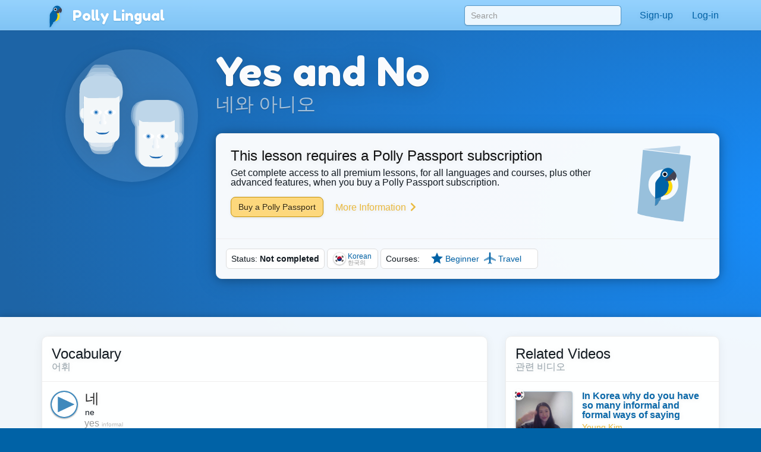

--- FILE ---
content_type: text/javascript
request_url: https://pollylingu.al/assets/js/lesson.en.js
body_size: 45067
content:
(()=>{var e={9255:e=>{e.exports={"fa-archive":'<svg xmlns="http://www.w3.org/2000/svg" viewBox="0 0 512 512"><path d="M32 448c0 17.7 14.3 32 32 32h384c17.7 0 32-14.3 32-32V160H32v288zm160-212c0-6.6 5.4-12 12-12h104c6.6 0 12 5.4 12 12v8c0 6.6-5.4 12-12 12H204c-6.6 0-12-5.4-12-12v-8zM480 32H32C14.3 32 0 46.3 0 64v48c0 8.8 7.2 16 16 16h480c8.8 0 16-7.2 16-16V64c0-17.7-14.3-32-32-32z"/></svg>',"fa-arrow-circle-up":'<svg xmlns="http://www.w3.org/2000/svg" viewBox="0 0 512 512"><path d="M8 256C8 119 119 8 256 8s248 111 248 248-111 248-248 248S8 393 8 256zm143.6 28.9l72.4-75.5V392c0 13.3 10.7 24 24 24h16c13.3 0 24-10.7 24-24V209.4l72.4 75.5c9.3 9.7 24.8 9.9 34.3.4l10.9-11c9.4-9.4 9.4-24.6 0-33.9L273 107.7c-9.4-9.4-24.6-9.4-33.9 0L106.3 240.4c-9.4 9.4-9.4 24.6 0 33.9l10.9 11c9.6 9.5 25.1 9.3 34.4-.4z"/></svg>',"fa-arrow-up":'<svg xmlns="http://www.w3.org/2000/svg" viewBox="0 0 448 512"><path d="M34.9 289.5l-22.2-22.2c-9.4-9.4-9.4-24.6 0-33.9L207 39c9.4-9.4 24.6-9.4 33.9 0l194.3 194.3c9.4 9.4 9.4 24.6 0 33.9L413 289.4c-9.5 9.5-25 9.3-34.3-.4L264 168.6V456c0 13.3-10.7 24-24 24h-32c-13.3 0-24-10.7-24-24V168.6L69.2 289.1c-9.3 9.8-24.8 10-34.3.4z"/></svg>',"fa-ban":'<svg xmlns="http://www.w3.org/2000/svg" viewBox="0 0 512 512"><path d="M256 8C119.034 8 8 119.033 8 256s111.034 248 248 248 248-111.034 248-248S392.967 8 256 8zm130.108 117.892c65.448 65.448 70 165.481 20.677 235.637L150.47 105.216c70.204-49.356 170.226-44.735 235.638 20.676zM125.892 386.108c-65.448-65.448-70-165.481-20.677-235.637L361.53 406.784c-70.203 49.356-170.226 44.736-235.638-20.676z"/></svg>',"fa-bell":'<svg xmlns="http://www.w3.org/2000/svg" viewBox="0 0 448 512"><path d="M439.39 362.29c-19.32-20.76-55.47-51.99-55.47-154.29 0-77.7-54.48-139.9-127.94-155.16V32c0-17.67-14.32-32-31.98-32s-31.98 14.33-31.98 32v20.84C118.56 68.1 64.08 130.3 64.08 208c0 102.3-36.15 133.53-55.47 154.29-6 6.45-8.66 14.16-8.61 21.71.11 16.4 12.98 32 32.1 32h383.8c19.12 0 32-15.6 32.1-32 .05-7.55-2.61-15.27-8.61-21.71zM67.53 368c21.22-27.97 44.42-74.33 44.53-159.42 0-.2-.06-.38-.06-.58 0-61.86 50.14-112 112-112s112 50.14 112 112c0 .2-.06.38-.06.58.11 85.1 23.31 131.46 44.53 159.42H67.53zM224 512c35.32 0 63.97-28.65 63.97-64H160.03c0 35.35 28.65 64 63.97 64z"/></svg>',"fa-book":'<svg xmlns="http://www.w3.org/2000/svg" viewBox="0 0 448 512"><path d="M448 360V24c0-13.3-10.7-24-24-24H96C43 0 0 43 0 96v320c0 53 43 96 96 96h328c13.3 0 24-10.7 24-24v-16c0-7.5-3.5-14.3-8.9-18.7-4.2-15.4-4.2-59.3 0-74.7 5.4-4.3 8.9-11.1 8.9-18.6zM128 134c0-3.3 2.7-6 6-6h212c3.3 0 6 2.7 6 6v20c0 3.3-2.7 6-6 6H134c-3.3 0-6-2.7-6-6v-20zm0 64c0-3.3 2.7-6 6-6h212c3.3 0 6 2.7 6 6v20c0 3.3-2.7 6-6 6H134c-3.3 0-6-2.7-6-6v-20zm253.4 250H96c-17.7 0-32-14.3-32-32 0-17.6 14.4-32 32-32h285.4c-1.9 17.1-1.9 46.9 0 64z"/></svg>',"fa-bookmark-o":'<svg xmlns="http://www.w3.org/2000/svg" viewBox="0 0 384 512"><path d="M336 0H48C21.49 0 0 21.49 0 48v464l192-112 192 112V48c0-26.51-21.49-48-48-48zm0 428.43l-144-84-144 84V54a6 6 0 0 1 6-6h276c3.314 0 6 2.683 6 5.996V428.43z"/></svg>',"fa-bookmark":'<svg xmlns="http://www.w3.org/2000/svg" viewBox="0 0 384 512"><path d="M0 512V48C0 21.49 21.49 0 48 0h288c26.51 0 48 21.49 48 48v464L192 400 0 512z"/></svg>',"fa-calendar-check":'<svg xmlns="http://www.w3.org/2000/svg" viewBox="0 0 448 512"><path d="M400 64h-48V12c0-6.627-5.373-12-12-12h-40c-6.627 0-12 5.373-12 12v52H160V12c0-6.627-5.373-12-12-12h-40c-6.627 0-12 5.373-12 12v52H48C21.49 64 0 85.49 0 112v352c0 26.51 21.49 48 48 48h352c26.51 0 48-21.49 48-48V112c0-26.51-21.49-48-48-48zm-6 400H54a6 6 0 0 1-6-6V160h352v298a6 6 0 0 1-6 6zm-52.849-200.65L198.842 404.519c-4.705 4.667-12.303 4.637-16.971-.068l-75.091-75.699c-4.667-4.705-4.637-12.303.068-16.971l22.719-22.536c4.705-4.667 12.303-4.637 16.97.069l44.104 44.461 111.072-110.181c4.705-4.667 12.303-4.637 16.971.068l22.536 22.718c4.667 4.705 4.636 12.303-.069 16.97z"/></svg>',"fa-calendar-times":'<svg xmlns="http://www.w3.org/2000/svg" viewBox="0 0 448 512"><path d="M311.7 374.7l-17 17c-4.7 4.7-12.3 4.7-17 0L224 337.9l-53.7 53.7c-4.7 4.7-12.3 4.7-17 0l-17-17c-4.7-4.7-4.7-12.3 0-17l53.7-53.7-53.7-53.7c-4.7-4.7-4.7-12.3 0-17l17-17c4.7-4.7 12.3-4.7 17 0l53.7 53.7 53.7-53.7c4.7-4.7 12.3-4.7 17 0l17 17c4.7 4.7 4.7 12.3 0 17L257.9 304l53.7 53.7c4.8 4.7 4.8 12.3.1 17zM448 112v352c0 26.5-21.5 48-48 48H48c-26.5 0-48-21.5-48-48V112c0-26.5 21.5-48 48-48h48V12c0-6.6 5.4-12 12-12h40c6.6 0 12 5.4 12 12v52h128V12c0-6.6 5.4-12 12-12h40c6.6 0 12 5.4 12 12v52h48c26.5 0 48 21.5 48 48zm-48 346V160H48v298c0 3.3 2.7 6 6 6h340c3.3 0 6-2.7 6-6z"/></svg>',"fa-calendar":'<svg xmlns="http://www.w3.org/2000/svg" viewBox="0 0 448 512"><path d="M400 64h-48V12c0-6.6-5.4-12-12-12h-40c-6.6 0-12 5.4-12 12v52H160V12c0-6.6-5.4-12-12-12h-40c-6.6 0-12 5.4-12 12v52H48C21.5 64 0 85.5 0 112v352c0 26.5 21.5 48 48 48h352c26.5 0 48-21.5 48-48V112c0-26.5-21.5-48-48-48zm-6 400H54c-3.3 0-6-2.7-6-6V160h352v298c0 3.3-2.7 6-6 6z"/></svg>',"fa-caret-down":'<svg xmlns="http://www.w3.org/2000/svg" viewBox="0 0 320 512"><path d="M31.3 192h257.3c17.8 0 26.7 21.5 14.1 34.1L174.1 354.8c-7.8 7.8-20.5 7.8-28.3 0L17.2 226.1C4.6 213.5 13.5 192 31.3 192z"/></svg>',"fa-check-circle":'<svg xmlns="http://www.w3.org/2000/svg" viewBox="0 0 512 512"><path d="M504 256c0 136.967-111.033 248-248 248S8 392.967 8 256 119.033 8 256 8s248 111.033 248 248zM227.314 387.314l184-184c6.248-6.248 6.248-16.379 0-22.627l-22.627-22.627c-6.248-6.249-16.379-6.249-22.628 0L216 308.118l-70.059-70.059c-6.248-6.248-16.379-6.248-22.628 0l-22.627 22.627c-6.248 6.248-6.248 16.379 0 22.627l104 104c6.249 6.249 16.379 6.249 22.628.001z"/></svg>',"fa-check":'<svg xmlns="http://www.w3.org/2000/svg" viewBox="0 0 512 512"><path d="M173.898 439.404l-166.4-166.4c-9.997-9.997-9.997-26.206 0-36.204l36.203-36.204c9.997-9.998 26.207-9.998 36.204 0L192 312.69 432.095 72.596c9.997-9.997 26.207-9.997 36.204 0l36.203 36.204c9.997 9.997 9.997 26.206 0 36.204l-294.4 294.401c-9.998 9.997-26.207 9.997-36.204-.001z"/></svg>',"fa-chevron-down":'<svg xmlns="http://www.w3.org/2000/svg" viewBox="0 0 448 512"><path d="M207.029 381.476L12.686 187.132c-9.373-9.373-9.373-24.569 0-33.941l22.667-22.667c9.357-9.357 24.522-9.375 33.901-.04L224 284.505l154.745-154.021c9.379-9.335 24.544-9.317 33.901.04l22.667 22.667c9.373 9.373 9.373 24.569 0 33.941L240.971 381.476c-9.373 9.372-24.569 9.372-33.942 0z"/></svg>',"fa-chevron-left":'<svg xmlns="http://www.w3.org/2000/svg" viewBox="0 0 320 512"><path d="M34.52 239.03L228.87 44.69c9.37-9.37 24.57-9.37 33.94 0l22.67 22.67c9.36 9.36 9.37 24.52.04 33.9L131.49 256l154.02 154.75c9.34 9.38 9.32 24.54-.04 33.9l-22.67 22.67c-9.37 9.37-24.57 9.37-33.94 0L34.52 272.97c-9.37-9.37-9.37-24.57 0-33.94z"/></svg>',"fa-chevron-right":'<svg xmlns="http://www.w3.org/2000/svg" viewBox="0 0 320 512"><path d="M285.476 272.971L91.132 467.314c-9.373 9.373-24.569 9.373-33.941 0l-22.667-22.667c-9.357-9.357-9.375-24.522-.04-33.901L188.505 256 34.484 101.255c-9.335-9.379-9.317-24.544.04-33.901l22.667-22.667c9.373-9.373 24.569-9.373 33.941 0L285.475 239.03c9.373 9.372 9.373 24.568.001 33.941z"/></svg>',"fa-chevron-up":'<svg xmlns="http://www.w3.org/2000/svg" viewBox="0 0 448 512"><path d="M240.971 130.524l194.343 194.343c9.373 9.373 9.373 24.569 0 33.941l-22.667 22.667c-9.357 9.357-24.522 9.375-33.901.04L224 227.495 69.255 381.516c-9.379 9.335-24.544 9.317-33.901-.04l-22.667-22.667c-9.373-9.373-9.373-24.569 0-33.941L207.03 130.525c9.372-9.373 24.568-9.373 33.941-.001z"/></svg>',"fa-chrome":'<svg xmlns="http://www.w3.org/2000/svg" viewBox="0 0 496 512"><path d="M131.5 217.5L55.1 100.1c47.6-59.2 119-91.8 192-92.1 42.3-.3 85.5 10.5 124.8 33.2 43.4 25.2 76.4 61.4 97.4 103L264 133.4c-58.1-3.4-113.4 29.3-132.5 84.1zm32.9 38.5c0 46.2 37.4 83.6 83.6 83.6s83.6-37.4 83.6-83.6-37.4-83.6-83.6-83.6-83.6 37.3-83.6 83.6zm314.9-89.2L339.6 174c37.9 44.3 38.5 108.2 6.6 157.2L234.1 503.6c46.5 2.5 94.4-7.7 137.8-32.9 107.4-62 150.9-192 107.4-303.9zM133.7 303.6L40.4 120.1C14.9 159.1 0 205.9 0 256c0 124 90.8 226.7 209.5 244.9l63.7-124.8c-57.6 10.8-113.2-20.8-139.5-72.5z"/></svg>',"fa-circle":'<svg xmlns="http://www.w3.org/2000/svg" viewBox="0 0 512 512"><path d="M256 8C119 8 8 119 8 256s111 248 248 248 248-111 248-248S393 8 256 8z"/></svg>',"fa-clipboard":'<svg xmlns="http://www.w3.org/2000/svg" viewBox="0 0 384 512"><path d="M336 64h-80c0-35.3-28.7-64-64-64s-64 28.7-64 64H48C21.5 64 0 85.5 0 112v352c0 26.5 21.5 48 48 48h288c26.5 0 48-21.5 48-48V112c0-26.5-21.5-48-48-48zM192 40c13.3 0 24 10.7 24 24s-10.7 24-24 24-24-10.7-24-24 10.7-24 24-24zm144 418c0 3.3-2.7 6-6 6H54c-3.3 0-6-2.7-6-6V118c0-3.3 2.7-6 6-6h42v36c0 6.6 5.4 12 12 12h168c6.6 0 12-5.4 12-12v-36h42c3.3 0 6 2.7 6 6z"/></svg>',"fa-clock":'<svg xmlns="http://www.w3.org/2000/svg" viewBox="0 0 512 512"><path d="M256 8C119 8 8 119 8 256s111 248 248 248 248-111 248-248S393 8 256 8zm0 448c-110.5 0-200-89.5-200-200S145.5 56 256 56s200 89.5 200 200-89.5 200-200 200zm61.8-104.4l-84.9-61.7c-3.1-2.3-4.9-5.9-4.9-9.7V116c0-6.6 5.4-12 12-12h32c6.6 0 12 5.4 12 12v141.7l66.8 48.6c5.4 3.9 6.5 11.4 2.6 16.8L334.6 349c-3.9 5.3-11.4 6.5-16.8 2.6z"/></svg>',"fa-clone":'<svg xmlns="http://www.w3.org/2000/svg" viewBox="0 0 512 512"><path d="M464 0H144c-26.51 0-48 21.49-48 48v48H48c-26.51 0-48 21.49-48 48v320c0 26.51 21.49 48 48 48h320c26.51 0 48-21.49 48-48v-48h48c26.51 0 48-21.49 48-48V48c0-26.51-21.49-48-48-48zM362 464H54a6 6 0 0 1-6-6V150a6 6 0 0 1 6-6h42v224c0 26.51 21.49 48 48 48h224v42a6 6 0 0 1-6 6zm96-96H150a6 6 0 0 1-6-6V54a6 6 0 0 1 6-6h308a6 6 0 0 1 6 6v308a6 6 0 0 1-6 6z"/></svg>',"fa-close":'<?xml version="1.0" encoding="utf-8"?><svg viewBox="0 0 1792 1792" xmlns="http://www.w3.org/2000/svg"><path d="M1490 1322q0 40-28 68l-136 136q-28 28-68 28t-68-28l-294-294-294 294q-28 28-68 28t-68-28l-136-136q-28-28-28-68t28-68l294-294-294-294q-28-28-28-68t28-68l136-136q28-28 68-28t68 28l294 294 294-294q28-28 68-28t68 28l136 136q28 28 28 68t-28 68l-294 294 294 294q28 28 28 68z" /></svg>',"fa-cogs":'<svg xmlns="http://www.w3.org/2000/svg" viewBox="0 0 640 512"><path d="M512.1 191l-8.2 14.3c-3 5.3-9.4 7.5-15.1 5.4-11.8-4.4-22.6-10.7-32.1-18.6-4.6-3.8-5.8-10.5-2.8-15.7l8.2-14.3c-6.9-8-12.3-17.3-15.9-27.4h-16.5c-6 0-11.2-4.3-12.2-10.3-2-12-2.1-24.6 0-37.1 1-6 6.2-10.4 12.2-10.4h16.5c3.6-10.1 9-19.4 15.9-27.4l-8.2-14.3c-3-5.2-1.9-11.9 2.8-15.7 9.5-7.9 20.4-14.2 32.1-18.6 5.7-2.1 12.1.1 15.1 5.4l8.2 14.3c10.5-1.9 21.2-1.9 31.7 0L552 6.3c3-5.3 9.4-7.5 15.1-5.4 11.8 4.4 22.6 10.7 32.1 18.6 4.6 3.8 5.8 10.5 2.8 15.7l-8.2 14.3c6.9 8 12.3 17.3 15.9 27.4h16.5c6 0 11.2 4.3 12.2 10.3 2 12 2.1 24.6 0 37.1-1 6-6.2 10.4-12.2 10.4h-16.5c-3.6 10.1-9 19.4-15.9 27.4l8.2 14.3c3 5.2 1.9 11.9-2.8 15.7-9.5 7.9-20.4 14.2-32.1 18.6-5.7 2.1-12.1-.1-15.1-5.4l-8.2-14.3c-10.4 1.9-21.2 1.9-31.7 0zm-10.5-58.8c38.5 29.6 82.4-14.3 52.8-52.8-38.5-29.7-82.4 14.3-52.8 52.8zM386.3 286.1l33.7 16.8c10.1 5.8 14.5 18.1 10.5 29.1-8.9 24.2-26.4 46.4-42.6 65.8-7.4 8.9-20.2 11.1-30.3 5.3l-29.1-16.8c-16 13.7-34.6 24.6-54.9 31.7v33.6c0 11.6-8.3 21.6-19.7 23.6-24.6 4.2-50.4 4.4-75.9 0-11.5-2-20-11.9-20-23.6V418c-20.3-7.2-38.9-18-54.9-31.7L74 403c-10 5.8-22.9 3.6-30.3-5.3-16.2-19.4-33.3-41.6-42.2-65.7-4-10.9.4-23.2 10.5-29.1l33.3-16.8c-3.9-20.9-3.9-42.4 0-63.4L12 205.8c-10.1-5.8-14.6-18.1-10.5-29 8.9-24.2 26-46.4 42.2-65.8 7.4-8.9 20.2-11.1 30.3-5.3l29.1 16.8c16-13.7 34.6-24.6 54.9-31.7V57.1c0-11.5 8.2-21.5 19.6-23.5 24.6-4.2 50.5-4.4 76-.1 11.5 2 20 11.9 20 23.6v33.6c20.3 7.2 38.9 18 54.9 31.7l29.1-16.8c10-5.8 22.9-3.6 30.3 5.3 16.2 19.4 33.2 41.6 42.1 65.8 4 10.9.1 23.2-10 29.1l-33.7 16.8c3.9 21 3.9 42.5 0 63.5zm-117.6 21.1c59.2-77-28.7-164.9-105.7-105.7-59.2 77 28.7 164.9 105.7 105.7zm243.4 182.7l-8.2 14.3c-3 5.3-9.4 7.5-15.1 5.4-11.8-4.4-22.6-10.7-32.1-18.6-4.6-3.8-5.8-10.5-2.8-15.7l8.2-14.3c-6.9-8-12.3-17.3-15.9-27.4h-16.5c-6 0-11.2-4.3-12.2-10.3-2-12-2.1-24.6 0-37.1 1-6 6.2-10.4 12.2-10.4h16.5c3.6-10.1 9-19.4 15.9-27.4l-8.2-14.3c-3-5.2-1.9-11.9 2.8-15.7 9.5-7.9 20.4-14.2 32.1-18.6 5.7-2.1 12.1.1 15.1 5.4l8.2 14.3c10.5-1.9 21.2-1.9 31.7 0l8.2-14.3c3-5.3 9.4-7.5 15.1-5.4 11.8 4.4 22.6 10.7 32.1 18.6 4.6 3.8 5.8 10.5 2.8 15.7l-8.2 14.3c6.9 8 12.3 17.3 15.9 27.4h16.5c6 0 11.2 4.3 12.2 10.3 2 12 2.1 24.6 0 37.1-1 6-6.2 10.4-12.2 10.4h-16.5c-3.6 10.1-9 19.4-15.9 27.4l8.2 14.3c3 5.2 1.9 11.9-2.8 15.7-9.5 7.9-20.4 14.2-32.1 18.6-5.7 2.1-12.1-.1-15.1-5.4l-8.2-14.3c-10.4 1.9-21.2 1.9-31.7 0zM501.6 431c38.5 29.6 82.4-14.3 52.8-52.8-38.5-29.6-82.4 14.3-52.8 52.8z"/></svg>',"fa-comment":'<svg xmlns="http://www.w3.org/2000/svg" viewBox="0 0 512 512"><path d="M256 32C114.6 32 0 125.1 0 240c0 47.6 19.9 91.2 52.9 126.3C38 405.7 7 439.1 6.5 439.5c-6.6 7-8.4 17.2-4.6 26S14.4 480 24 480c61.5 0 110-25.7 139.1-46.3C192 442.8 223.2 448 256 448c141.4 0 256-93.1 256-208S397.4 32 256 32zm0 368c-26.7 0-53.1-4.1-78.4-12.1l-22.7-7.2-19.5 13.8c-14.3 10.1-33.9 21.4-57.5 29 7.3-12.1 14.4-25.7 19.9-40.2l10.6-28.1-20.6-21.8C69.7 314.1 48 282.2 48 240c0-88.2 93.3-160 208-160s208 71.8 208 160-93.3 160-208 160z"/></svg>',"fa-compass":'<?xml version="1.0" encoding="utf-8"?><svg viewBox="0 0 1792 1792" xmlns="http://www.w3.org/2000/svg"><path d="M768 1088l256-128-256-128v256zm384-591v542l-512 256v-542zm288 399q0-148-73-273t-198-198-273-73-273 73-198 198-73 273 73 273 198 198 273 73 273-73 198-198 73-273zm224 0q0 209-103 385.5t-279.5 279.5-385.5 103-385.5-103-279.5-279.5-103-385.5 103-385.5 279.5-279.5 385.5-103 385.5 103 279.5 279.5 103 385.5z" /></svg>',"fa-compress":'<svg xmlns="http://www.w3.org/2000/svg" viewBox="0 0 448 512"><path d="M436 192H312c-13.3 0-24-10.7-24-24V44c0-6.6 5.4-12 12-12h40c6.6 0 12 5.4 12 12v84h84c6.6 0 12 5.4 12 12v40c0 6.6-5.4 12-12 12zm-276-24V44c0-6.6-5.4-12-12-12h-40c-6.6 0-12 5.4-12 12v84H12c-6.6 0-12 5.4-12 12v40c0 6.6 5.4 12 12 12h124c13.3 0 24-10.7 24-24zm0 300V344c0-13.3-10.7-24-24-24H12c-6.6 0-12 5.4-12 12v40c0 6.6 5.4 12 12 12h84v84c0 6.6 5.4 12 12 12h40c6.6 0 12-5.4 12-12zm192 0v-84h84c6.6 0 12-5.4 12-12v-40c0-6.6-5.4-12-12-12H312c-13.3 0-24 10.7-24 24v124c0 6.6 5.4 12 12 12h40c6.6 0 12-5.4 12-12z"/></svg>',"fa-copy":'<svg xmlns="http://www.w3.org/2000/svg" viewBox="0 0 448 512"><path d="M433.941 65.941l-51.882-51.882A48 48 0 0 0 348.118 0H176c-26.51 0-48 21.49-48 48v48H48c-26.51 0-48 21.49-48 48v320c0 26.51 21.49 48 48 48h224c26.51 0 48-21.49 48-48v-48h80c26.51 0 48-21.49 48-48V99.882a48 48 0 0 0-14.059-33.941zM266 464H54a6 6 0 0 1-6-6V150a6 6 0 0 1 6-6h74v224c0 26.51 21.49 48 48 48h96v42a6 6 0 0 1-6 6zm128-96H182a6 6 0 0 1-6-6V54a6 6 0 0 1 6-6h106v88c0 13.255 10.745 24 24 24h88v202a6 6 0 0 1-6 6zm6-256h-64V48h9.632c1.591 0 3.117.632 4.243 1.757l48.368 48.368a6 6 0 0 1 1.757 4.243V112z"/></svg>',"fa-credit-card":'<svg xmlns="http://www.w3.org/2000/svg" viewBox="0 0 576 512"><path d="M527.9 32H48.1C21.5 32 0 53.5 0 80v352c0 26.5 21.5 48 48.1 48h479.8c26.6 0 48.1-21.5 48.1-48V80c0-26.5-21.5-48-48.1-48zM54.1 80h467.8c3.3 0 6 2.7 6 6v42H48.1V86c0-3.3 2.7-6 6-6zm467.8 352H54.1c-3.3 0-6-2.7-6-6V256h479.8v170c0 3.3-2.7 6-6 6zM192 332v40c0 6.6-5.4 12-12 12h-72c-6.6 0-12-5.4-12-12v-40c0-6.6 5.4-12 12-12h72c6.6 0 12 5.4 12 12zm192 0v40c0 6.6-5.4 12-12 12H236c-6.6 0-12-5.4-12-12v-40c0-6.6 5.4-12 12-12h136c6.6 0 12 5.4 12 12z"/></svg>',"fa-download":'<svg xmlns="http://www.w3.org/2000/svg" viewBox="0 0 512 512"><path d="M216 0h80c13.3 0 24 10.7 24 24v168h87.7c17.8 0 26.7 21.5 14.1 34.1L269.7 378.3c-7.5 7.5-19.8 7.5-27.3 0L90.1 226.1c-12.6-12.6-3.7-34.1 14.1-34.1H192V24c0-13.3 10.7-24 24-24zm296 376v112c0 13.3-10.7 24-24 24H24c-13.3 0-24-10.7-24-24V376c0-13.3 10.7-24 24-24h146.7l49 49c20.1 20.1 52.5 20.1 72.6 0l49-49H488c13.3 0 24 10.7 24 24zm-124 88c0-11-9-20-20-20s-20 9-20 20 9 20 20 20 20-9 20-20zm64 0c0-11-9-20-20-20s-20 9-20 20 9 20 20 20 20-9 20-20z"/></svg>',"fa-edit":'<svg xmlns="http://www.w3.org/2000/svg" viewBox="0 0 576 512"><path d="M402.3 344.9l32-32c5-5 13.7-1.5 13.7 5.7V464c0 26.5-21.5 48-48 48H48c-26.5 0-48-21.5-48-48V112c0-26.5 21.5-48 48-48h273.5c7.1 0 10.7 8.6 5.7 13.7l-32 32c-1.5 1.5-3.5 2.3-5.7 2.3H48v352h352V350.5c0-2.1.8-4.1 2.3-5.6zm156.6-201.8L296.3 405.7l-90.4 10c-26.2 2.9-48.5-19.2-45.6-45.6l10-90.4L432.9 17.1c22.9-22.9 59.9-22.9 82.7 0l43.2 43.2c22.9 22.9 22.9 60 .1 82.8zM460.1 174L402 115.9 216.2 301.8l-7.3 65.3 65.3-7.3L460.1 174zm64.8-79.7l-43.2-43.2c-4.1-4.1-10.8-4.1-14.8 0L436 82l58.1 58.1 30.9-30.9c4-4.2 4-10.8-.1-14.9z"/></svg>',"fa-envelope":'<svg xmlns="http://www.w3.org/2000/svg" viewBox="0 0 512 512"><path d="M502.3 190.8c3.9-3.1 9.7-.2 9.7 4.7V400c0 26.5-21.5 48-48 48H48c-26.5 0-48-21.5-48-48V195.6c0-5 5.7-7.8 9.7-4.7 22.4 17.4 52.1 39.5 154.1 113.6 21.1 15.4 56.7 47.8 92.2 47.6 35.7.3 72-32.8 92.3-47.6 102-74.1 131.6-96.3 154-113.7zM256 320c23.2.4 56.6-29.2 73.4-41.4 132.7-96.3 142.8-104.7 173.4-128.7 5.8-4.5 9.2-11.5 9.2-18.9v-19c0-26.5-21.5-48-48-48H48C21.5 64 0 85.5 0 112v19c0 7.4 3.4 14.3 9.2 18.9 30.6 23.9 40.7 32.4 173.4 128.7 16.8 12.2 50.2 41.8 73.4 41.4z"/></svg>',"fa-exclamation-circle":'<svg xmlns="http://www.w3.org/2000/svg" viewBox="0 0 512 512"><path d="M504 256c0 136.997-111.043 248-248 248S8 392.997 8 256C8 119.083 119.043 8 256 8s248 111.083 248 248zm-248 50c-25.405 0-46 20.595-46 46s20.595 46 46 46 46-20.595 46-46-20.595-46-46-46zm-43.673-165.346l7.418 136c.347 6.364 5.609 11.346 11.982 11.346h48.546c6.373 0 11.635-4.982 11.982-11.346l7.418-136c.375-6.874-5.098-12.654-11.982-12.654h-63.383c-6.884 0-12.356 5.78-11.981 12.654z"/></svg>',"fa-exclamation-triangle":'<svg xmlns="http://www.w3.org/2000/svg" viewBox="0 0 576 512"><path d="M569.517 440.013C587.975 472.007 564.806 512 527.94 512H48.054c-36.937 0-59.999-40.055-41.577-71.987L246.423 23.985c18.467-32.009 64.72-31.951 83.154 0l239.94 416.028zM288 354c-25.405 0-46 20.595-46 46s20.595 46 46 46 46-20.595 46-46-20.595-46-46-46zm-43.673-165.346l7.418 136c.347 6.364 5.609 11.346 11.982 11.346h48.546c6.373 0 11.635-4.982 11.982-11.346l7.418-136c.375-6.874-5.098-12.654-11.982-12.654h-63.383c-6.884 0-12.356 5.78-11.981 12.654z"/></svg>',"fa-external-link-alt":'<svg xmlns="http://www.w3.org/2000/svg" viewBox="0 0 512 512"><path d="M432,320H400a16,16,0,0,0-16,16V448H64V128H208a16,16,0,0,0,16-16V80a16,16,0,0,0-16-16H48A48,48,0,0,0,0,112V464a48,48,0,0,0,48,48H400a48,48,0,0,0,48-48V336A16,16,0,0,0,432,320ZM488,0h-128c-21.37,0-32.05,25.91-17,41l35.73,35.73L135,320.37a24,24,0,0,0,0,34L157.67,377a24,24,0,0,0,34,0L435.28,133.32,471,169c15,15,41,4.5,41-17V24A24,24,0,0,0,488,0Z"/></svg>',"fa-facebook-square":'<svg xmlns="http://www.w3.org/2000/svg" viewBox="0 0 448 512"><path d="M400 32H48A48 48 0 0 0 0 80v352a48 48 0 0 0 48 48h137.25V327.69h-63V256h63v-54.64c0-62.15 37-96.48 93.67-96.48 27.14 0 55.52 4.84 55.52 4.84v61h-31.27c-30.81 0-40.42 19.12-40.42 38.73V256h68.78l-11 71.69h-57.78V480H400a48 48 0 0 0 48-48V80a48 48 0 0 0-48-48z"/></svg>',"fa-facebook":'<svg xmlns="http://www.w3.org/2000/svg" viewBox="0 0 512 512"><path d="M504 256C504 119 393 8 256 8S8 119 8 256c0 123.78 90.69 226.38 209.25 245V327.69h-63V256h63v-54.64c0-62.15 37-96.48 93.67-96.48 27.14 0 55.52 4.84 55.52 4.84v61h-31.28c-30.8 0-40.41 19.12-40.41 38.73V256h68.78l-11 71.69h-57.78V501C413.31 482.38 504 379.78 504 256z"/></svg>',"fa-file-image":'<svg xmlns="http://www.w3.org/2000/svg" viewBox="0 0 384 512"><path d="M369.9 97.9L286 14C277 5 264.8-.1 252.1-.1H48C21.5 0 0 21.5 0 48v416c0 26.5 21.5 48 48 48h288c26.5 0 48-21.5 48-48V131.9c0-12.7-5.1-25-14.1-34zM332.1 128H256V51.9l76.1 76.1zM48 464V48h160v104c0 13.3 10.7 24 24 24h104v288H48zm32-48h224V288l-23.5-23.5c-4.7-4.7-12.3-4.7-17 0L176 352l-39.5-39.5c-4.7-4.7-12.3-4.7-17 0L80 352v64zm48-240c-26.5 0-48 21.5-48 48s21.5 48 48 48 48-21.5 48-48-21.5-48-48-48z"/></svg>',"fa-film":'<svg xmlns="http://www.w3.org/2000/svg" viewBox="0 0 512 512"><path d="M488 64h-8v20c0 6.6-5.4 12-12 12h-40c-6.6 0-12-5.4-12-12V64H96v20c0 6.6-5.4 12-12 12H44c-6.6 0-12-5.4-12-12V64h-8C10.7 64 0 74.7 0 88v336c0 13.3 10.7 24 24 24h8v-20c0-6.6 5.4-12 12-12h40c6.6 0 12 5.4 12 12v20h320v-20c0-6.6 5.4-12 12-12h40c6.6 0 12 5.4 12 12v20h8c13.3 0 24-10.7 24-24V88c0-13.3-10.7-24-24-24zM96 372c0 6.6-5.4 12-12 12H44c-6.6 0-12-5.4-12-12v-40c0-6.6 5.4-12 12-12h40c6.6 0 12 5.4 12 12v40zm0-96c0 6.6-5.4 12-12 12H44c-6.6 0-12-5.4-12-12v-40c0-6.6 5.4-12 12-12h40c6.6 0 12 5.4 12 12v40zm0-96c0 6.6-5.4 12-12 12H44c-6.6 0-12-5.4-12-12v-40c0-6.6 5.4-12 12-12h40c6.6 0 12 5.4 12 12v40zm272 208c0 6.6-5.4 12-12 12H156c-6.6 0-12-5.4-12-12v-96c0-6.6 5.4-12 12-12h200c6.6 0 12 5.4 12 12v96zm0-168c0 6.6-5.4 12-12 12H156c-6.6 0-12-5.4-12-12v-96c0-6.6 5.4-12 12-12h200c6.6 0 12 5.4 12 12v96zm112 152c0 6.6-5.4 12-12 12h-40c-6.6 0-12-5.4-12-12v-40c0-6.6 5.4-12 12-12h40c6.6 0 12 5.4 12 12v40zm0-96c0 6.6-5.4 12-12 12h-40c-6.6 0-12-5.4-12-12v-40c0-6.6 5.4-12 12-12h40c6.6 0 12 5.4 12 12v40zm0-96c0 6.6-5.4 12-12 12h-40c-6.6 0-12-5.4-12-12v-40c0-6.6 5.4-12 12-12h40c6.6 0 12 5.4 12 12v40z"/></svg>',"fa-flag":'<svg xmlns="http://www.w3.org/2000/svg" viewBox="0 0 512 512"><path d="M336.174 80c-49.132 0-93.305-32-161.913-32-31.301 0-58.303 6.482-80.721 15.168a48.04 48.04 0 0 0 2.142-20.727C93.067 19.575 74.167 1.594 51.201.104 23.242-1.71 0 20.431 0 48c0 17.764 9.657 33.262 24 41.562V496c0 8.837 7.163 16 16 16h16c8.837 0 16-7.163 16-16v-83.443C109.869 395.28 143.259 384 199.826 384c49.132 0 93.305 32 161.913 32 58.479 0 101.972-22.617 128.548-39.981C503.846 367.161 512 352.051 512 335.855V95.937c0-34.459-35.264-57.768-66.904-44.117C409.193 67.309 371.641 80 336.174 80zM464 336c-21.783 15.412-60.824 32-102.261 32-59.945 0-102.002-32-161.913-32-43.361 0-96.379 9.403-127.826 24V128c21.784-15.412 60.824-32 102.261-32 59.945 0 102.002 32 161.913 32 43.271 0 96.32-17.366 127.826-32v240z"/></svg>',"fa-globe":'<svg xmlns="http://www.w3.org/2000/svg" viewBox="0 0 496 512"><path d="M336.5 160C322 70.7 287.8 8 248 8s-74 62.7-88.5 152h177zM152 256c0 22.2 1.2 43.5 3.3 64h185.3c2.1-20.5 3.3-41.8 3.3-64s-1.2-43.5-3.3-64H155.3c-2.1 20.5-3.3 41.8-3.3 64zm324.7-96c-28.6-67.9-86.5-120.4-158-141.6 24.4 33.8 41.2 84.7 50 141.6h108zM177.2 18.4C105.8 39.6 47.8 92.1 19.3 160h108c8.7-56.9 25.5-107.8 49.9-141.6zM487.4 192H372.7c2.1 21 3.3 42.5 3.3 64s-1.2 43-3.3 64h114.6c5.5-20.5 8.6-41.8 8.6-64s-3.1-43.5-8.5-64zM120 256c0-21.5 1.2-43 3.3-64H8.6C3.2 212.5 0 233.8 0 256s3.2 43.5 8.6 64h114.6c-2-21-3.2-42.5-3.2-64zm39.5 96c14.5 89.3 48.7 152 88.5 152s74-62.7 88.5-152h-177zm159.3 141.6c71.4-21.2 129.4-73.7 158-141.6h-108c-8.8 56.9-25.6 107.8-50 141.6zM19.3 352c28.6 67.9 86.5 120.4 158 141.6-24.4-33.8-41.2-84.7-50-141.6h-108z"/></svg>',"fa-google":'<svg xmlns="http://www.w3.org/2000/svg" viewBox="0 0 488 512"><path d="M488 261.8C488 403.3 391.1 504 248 504 110.8 504 0 393.2 0 256S110.8 8 248 8c66.8 0 123 24.5 166.3 64.9l-67.5 64.9C258.5 52.6 94.3 116.6 94.3 256c0 86.5 69.1 156.6 153.7 156.6 98.2 0 135-70.4 140.8-106.9H248v-85.3h236.1c2.3 12.7 3.9 24.9 3.9 41.4z"/></svg>',"fa-graduation-cap":'<svg xmlns="http://www.w3.org/2000/svg" viewBox="0 0 640 512"><path d="M622.34 153.2L343.4 67.5c-15.2-4.67-31.6-4.67-46.79 0L17.66 153.2c-23.54 7.23-23.54 38.36 0 45.59l48.63 14.94c-10.67 13.19-17.23 29.28-17.88 46.9C38.78 266.15 32 276.11 32 288c0 10.78 5.68 19.85 13.86 25.65L20.33 428.53C18.11 438.52 25.71 448 35.94 448h56.11c10.24 0 17.84-9.48 15.62-19.47L82.14 313.65C90.32 307.85 96 298.78 96 288c0-11.57-6.47-21.25-15.66-26.87.76-15.02 8.44-28.3 20.69-36.72L296.6 284.5c9.06 2.78 26.44 6.25 46.79 0l278.95-85.7c23.55-7.24 23.55-38.36 0-45.6zM352.79 315.09c-28.53 8.76-52.84 3.92-65.59 0l-145.02-44.55L128 384c0 35.35 85.96 64 192 64s192-28.65 192-64l-14.18-113.47-145.03 44.56z"/></svg>',"fa-info-circle":'<svg xmlns="http://www.w3.org/2000/svg" viewBox="0 0 512 512"><path d="M256 8C119.043 8 8 119.083 8 256c0 136.997 111.043 248 248 248s248-111.003 248-248C504 119.083 392.957 8 256 8zm0 110c23.196 0 42 18.804 42 42s-18.804 42-42 42-42-18.804-42-42 18.804-42 42-42zm56 254c0 6.627-5.373 12-12 12h-88c-6.627 0-12-5.373-12-12v-24c0-6.627 5.373-12 12-12h12v-64h-12c-6.627 0-12-5.373-12-12v-24c0-6.627 5.373-12 12-12h64c6.627 0 12 5.373 12 12v100h12c6.627 0 12 5.373 12 12v24z"/></svg>',"fa-instagram":'<svg xmlns="http://www.w3.org/2000/svg" viewBox="0 0 448 512"><path d="M224.1 141c-63.6 0-114.9 51.3-114.9 114.9s51.3 114.9 114.9 114.9S339 319.5 339 255.9 287.7 141 224.1 141zm0 189.6c-41.1 0-74.7-33.5-74.7-74.7s33.5-74.7 74.7-74.7 74.7 33.5 74.7 74.7-33.6 74.7-74.7 74.7zm146.4-194.3c0 14.9-12 26.8-26.8 26.8-14.9 0-26.8-12-26.8-26.8s12-26.8 26.8-26.8 26.8 12 26.8 26.8zm76.1 27.2c-1.7-35.9-9.9-67.7-36.2-93.9-26.2-26.2-58-34.4-93.9-36.2-37-2.1-147.9-2.1-184.9 0-35.8 1.7-67.6 9.9-93.9 36.1s-34.4 58-36.2 93.9c-2.1 37-2.1 147.9 0 184.9 1.7 35.9 9.9 67.7 36.2 93.9s58 34.4 93.9 36.2c37 2.1 147.9 2.1 184.9 0 35.9-1.7 67.7-9.9 93.9-36.2 26.2-26.2 34.4-58 36.2-93.9 2.1-37 2.1-147.8 0-184.8zM398.8 388c-7.8 19.6-22.9 34.7-42.6 42.6-29.5 11.7-99.5 9-132.1 9s-102.7 2.6-132.1-9c-19.6-7.8-34.7-22.9-42.6-42.6-11.7-29.5-9-99.5-9-132.1s-2.6-102.7 9-132.1c7.8-19.6 22.9-34.7 42.6-42.6 29.5-11.7 99.5-9 132.1-9s102.7-2.6 132.1 9c19.6 7.8 34.7 22.9 42.6 42.6 11.7 29.5 9 99.5 9 132.1s2.7 102.7-9 132.1z"/></svg>',"fa-key":'<svg xmlns="http://www.w3.org/2000/svg" viewBox="0 0 512 512"><path d="M512 176.001C512 273.203 433.202 352 336 352c-11.22 0-22.19-1.062-32.827-3.069l-24.012 27.014A23.999 23.999 0 0 1 261.223 384H224v40c0 13.255-10.745 24-24 24h-40v40c0 13.255-10.745 24-24 24H24c-13.255 0-24-10.745-24-24v-78.059c0-6.365 2.529-12.47 7.029-16.971l161.802-161.802C163.108 213.814 160 195.271 160 176 160 78.798 238.797.001 335.999 0 433.488-.001 512 78.511 512 176.001zM336 128c0 26.51 21.49 48 48 48s48-21.49 48-48-21.49-48-48-48-48 21.49-48 48z"/></svg>',"fa-link":'<svg xmlns="http://www.w3.org/2000/svg" viewBox="0 0 512 512"><path d="M326.612 185.391c59.747 59.809 58.927 155.698.36 214.59-.11.12-.24.25-.36.37l-67.2 67.2c-59.27 59.27-155.699 59.262-214.96 0-59.27-59.26-59.27-155.7 0-214.96l37.106-37.106c9.84-9.84 26.786-3.3 27.294 10.606.648 17.722 3.826 35.527 9.69 52.721 1.986 5.822.567 12.262-3.783 16.612l-13.087 13.087c-28.026 28.026-28.905 73.66-1.155 101.96 28.024 28.579 74.086 28.749 102.325.51l67.2-67.19c28.191-28.191 28.073-73.757 0-101.83-3.701-3.694-7.429-6.564-10.341-8.569a16.037 16.037 0 0 1-6.947-12.606c-.396-10.567 3.348-21.456 11.698-29.806l21.054-21.055c5.521-5.521 14.182-6.199 20.584-1.731a152.482 152.482 0 0 1 20.522 17.197zM467.547 44.449c-59.261-59.262-155.69-59.27-214.96 0l-67.2 67.2c-.12.12-.25.25-.36.37-58.566 58.892-59.387 154.781.36 214.59a152.454 152.454 0 0 0 20.521 17.196c6.402 4.468 15.064 3.789 20.584-1.731l21.054-21.055c8.35-8.35 12.094-19.239 11.698-29.806a16.037 16.037 0 0 0-6.947-12.606c-2.912-2.005-6.64-4.875-10.341-8.569-28.073-28.073-28.191-73.639 0-101.83l67.2-67.19c28.239-28.239 74.3-28.069 102.325.51 27.75 28.3 26.872 73.934-1.155 101.96l-13.087 13.087c-4.35 4.35-5.769 10.79-3.783 16.612 5.864 17.194 9.042 34.999 9.69 52.721.509 13.906 17.454 20.446 27.294 10.606l37.106-37.106c59.271-59.259 59.271-155.699.001-214.959z"/></svg>',"fa-linkedin":'<svg xmlns="http://www.w3.org/2000/svg" viewBox="0 0 448 512"><path d="M100.28 448H7.4V148.9h92.88zM53.79 108.1C24.09 108.1 0 83.5 0 53.8a53.79 53.79 0 0 1 107.58 0c0 29.7-24.1 54.3-53.79 54.3zM447.9 448h-92.68V302.4c0-34.7-.7-79.2-48.29-79.2-48.29 0-55.69 37.7-55.69 76.7V448h-92.78V148.9h89.08v40.8h1.3c12.4-23.5 42.69-48.3 87.88-48.3 94 0 111.28 61.9 111.28 142.3V448z"/></svg>',"fa-list":'<svg xmlns="http://www.w3.org/2000/svg" viewBox="0 0 512 512"><path d="M80 368H16a16 16 0 0 0-16 16v64a16 16 0 0 0 16 16h64a16 16 0 0 0 16-16v-64a16 16 0 0 0-16-16zm0-320H16A16 16 0 0 0 0 64v64a16 16 0 0 0 16 16h64a16 16 0 0 0 16-16V64a16 16 0 0 0-16-16zm0 160H16a16 16 0 0 0-16 16v64a16 16 0 0 0 16 16h64a16 16 0 0 0 16-16v-64a16 16 0 0 0-16-16zm416 176H176a16 16 0 0 0-16 16v32a16 16 0 0 0 16 16h320a16 16 0 0 0 16-16v-32a16 16 0 0 0-16-16zm0-320H176a16 16 0 0 0-16 16v32a16 16 0 0 0 16 16h320a16 16 0 0 0 16-16V80a16 16 0 0 0-16-16zm0 160H176a16 16 0 0 0-16 16v32a16 16 0 0 0 16 16h320a16 16 0 0 0 16-16v-32a16 16 0 0 0-16-16z"/></svg>',"fa-magic":'<svg xmlns="http://www.w3.org/2000/svg" viewBox="0 0 512 512"><path d="M224 96l16-32 32-16-32-16-16-32-16 32-32 16 32 16 16 32zM80 160l26.66-53.33L160 80l-53.34-26.67L80 0 53.34 53.33 0 80l53.34 26.67L80 160zm352 128l-26.66 53.33L352 368l53.34 26.67L432 448l26.66-53.33L512 368l-53.34-26.67L432 288zm70.62-193.77L417.77 9.38C411.53 3.12 403.34 0 395.15 0c-8.19 0-16.38 3.12-22.63 9.38L9.38 372.52c-12.5 12.5-12.5 32.76 0 45.25l84.85 84.85c6.25 6.25 14.44 9.37 22.62 9.37 8.19 0 16.38-3.12 22.63-9.37l363.14-363.15c12.5-12.48 12.5-32.75 0-45.24zM359.45 203.46l-50.91-50.91 86.6-86.6 50.91 50.91-86.6 86.6z"/></svg>',"fa-minus-circle":'<svg xmlns="http://www.w3.org/2000/svg" viewBox="0 0 512 512"><path d="M256 8C119 8 8 119 8 256s111 248 248 248 248-111 248-248S393 8 256 8zM124 296c-6.6 0-12-5.4-12-12v-56c0-6.6 5.4-12 12-12h264c6.6 0 12 5.4 12 12v56c0 6.6-5.4 12-12 12H124z"/></svg>',"fa-money-bill":'<svg xmlns="http://www.w3.org/2000/svg" viewBox="0 0 640 512"><path d="M608 64H32C14.33 64 0 78.33 0 96v320c0 17.67 14.33 32 32 32h576c17.67 0 32-14.33 32-32V96c0-17.67-14.33-32-32-32zM48 400v-64c35.35 0 64 28.65 64 64H48zm0-224v-64h64c0 35.35-28.65 64-64 64zm272 176c-44.19 0-80-42.99-80-96 0-53.02 35.82-96 80-96s80 42.98 80 96c0 53.03-35.83 96-80 96zm272 48h-64c0-35.35 28.65-64 64-64v64zm0-224c-35.35 0-64-28.65-64-64h64v64z"/></svg>',"fa-newspaper":'<svg xmlns="http://www.w3.org/2000/svg" viewBox="0 0 576 512"><path d="M552 64H112c-20.858 0-38.643 13.377-45.248 32H24c-13.255 0-24 10.745-24 24v272c0 30.928 25.072 56 56 56h496c13.255 0 24-10.745 24-24V88c0-13.255-10.745-24-24-24zM48 392V144h16v248c0 4.411-3.589 8-8 8s-8-3.589-8-8zm480 8H111.422c.374-2.614.578-5.283.578-8V112h416v288zM172 280h136c6.627 0 12-5.373 12-12v-96c0-6.627-5.373-12-12-12H172c-6.627 0-12 5.373-12 12v96c0 6.627 5.373 12 12 12zm28-80h80v40h-80v-40zm-40 140v-24c0-6.627 5.373-12 12-12h136c6.627 0 12 5.373 12 12v24c0 6.627-5.373 12-12 12H172c-6.627 0-12-5.373-12-12zm192 0v-24c0-6.627 5.373-12 12-12h104c6.627 0 12 5.373 12 12v24c0 6.627-5.373 12-12 12H364c-6.627 0-12-5.373-12-12zm0-144v-24c0-6.627 5.373-12 12-12h104c6.627 0 12 5.373 12 12v24c0 6.627-5.373 12-12 12H364c-6.627 0-12-5.373-12-12zm0 72v-24c0-6.627 5.373-12 12-12h104c6.627 0 12 5.373 12 12v24c0 6.627-5.373 12-12 12H364c-6.627 0-12-5.373-12-12z"/></svg>',"fa-paper-plane":'<svg xmlns="http://www.w3.org/2000/svg" viewBox="0 0 512 512"><path d="M440 6.5L24 246.4c-34.4 19.9-31.1 70.8 5.7 85.9L144 379.6V464c0 46.4 59.2 65.5 86.6 28.6l43.8-59.1 111.9 46.2c5.9 2.4 12.1 3.6 18.3 3.6 8.2 0 16.3-2.1 23.6-6.2 12.8-7.2 21.6-20 23.9-34.5l59.4-387.2c6.1-40.1-36.9-68.8-71.5-48.9zM192 464v-64.6l36.6 15.1L192 464zm212.6-28.7l-153.8-63.5L391 169.5c10.7-15.5-9.5-33.5-23.7-21.2L155.8 332.6 48 288 464 48l-59.4 387.3z"/></svg>',"fa-pause":'<svg xmlns="http://www.w3.org/2000/svg" viewBox="0 0 448 512"><path d="M144 479H48c-26.5 0-48-21.5-48-48V79c0-26.5 21.5-48 48-48h96c26.5 0 48 21.5 48 48v352c0 26.5-21.5 48-48 48zm304-48V79c0-26.5-21.5-48-48-48h-96c-26.5 0-48 21.5-48 48v352c0 26.5 21.5 48 48 48h96c26.5 0 48-21.5 48-48z"/></svg>',"fa-pencil":'<?xml version="1.0" encoding="utf-8"?><svg width="1792" height="1792" viewBox="0 0 1792 1792" xmlns="http://www.w3.org/2000/svg"><path d="M491 1536l91-91-235-235-91 91v107h128v128h107zm523-928q0-22-22-22-10 0-17 7l-542 542q-7 7-7 17 0 22 22 22 10 0 17-7l542-542q7-7 7-17zm-54-192l416 416-832 832h-416v-416zm683 96q0 53-37 90l-166 166-416-416 166-165q36-38 90-38 53 0 91 38l235 234q37 39 37 91z" /></svg>',"fa-play-circle":'<svg xmlns="http://www.w3.org/2000/svg" viewBox="0 0 512 512"><path d="M256 8C119 8 8 119 8 256s111 248 248 248 248-111 248-248S393 8 256 8zm115.7 272l-176 101c-15.8 8.8-35.7-2.5-35.7-21V152c0-18.4 19.8-29.8 35.7-21l176 107c16.4 9.2 16.4 32.9 0 42z"/></svg>',"fa-play":'<svg xmlns="http://www.w3.org/2000/svg" viewBox="0 0 448 512"><path d="M424.4 214.7L72.4 6.6C43.8-10.3 0 6.1 0 47.9V464c0 37.5 40.7 60.1 72.4 41.3l352-208c31.4-18.5 31.5-64.1 0-82.6z"/></svg>',"fa-plus-circle":'<svg xmlns="http://www.w3.org/2000/svg" viewBox="0 0 512 512"><path d="M256 8C119 8 8 119 8 256s111 248 248 248 248-111 248-248S393 8 256 8zm144 276c0 6.6-5.4 12-12 12h-92v92c0 6.6-5.4 12-12 12h-56c-6.6 0-12-5.4-12-12v-92h-92c-6.6 0-12-5.4-12-12v-56c0-6.6 5.4-12 12-12h92v-92c0-6.6 5.4-12 12-12h56c6.6 0 12 5.4 12 12v92h92c6.6 0 12 5.4 12 12v56z"/></svg>',"fa-plus":'<svg xmlns="http://www.w3.org/2000/svg" viewBox="0 0 448 512"><path d="M416 208H272V64c0-17.67-14.33-32-32-32h-32c-17.67 0-32 14.33-32 32v144H32c-17.67 0-32 14.33-32 32v32c0 17.67 14.33 32 32 32h144v144c0 17.67 14.33 32 32 32h32c17.67 0 32-14.33 32-32V304h144c17.67 0 32-14.33 32-32v-32c0-17.67-14.33-32-32-32z"/></svg>',"fa-question-circle":'<svg xmlns="http://www.w3.org/2000/svg" viewBox="0 0 512 512"><path d="M504 256c0 136.997-111.043 248-248 248S8 392.997 8 256C8 119.083 119.043 8 256 8s248 111.083 248 248zM262.655 90c-54.497 0-89.255 22.957-116.549 63.758-3.536 5.286-2.353 12.415 2.715 16.258l34.699 26.31c5.205 3.947 12.621 3.008 16.665-2.122 17.864-22.658 30.113-35.797 57.303-35.797 20.429 0 45.698 13.148 45.698 32.958 0 14.976-12.363 22.667-32.534 33.976C247.128 238.528 216 254.941 216 296v4c0 6.627 5.373 12 12 12h56c6.627 0 12-5.373 12-12v-1.333c0-28.462 83.186-29.647 83.186-106.667 0-58.002-60.165-102-116.531-102zM256 338c-25.365 0-46 20.635-46 46 0 25.364 20.635 46 46 46s46-20.636 46-46c0-25.365-20.635-46-46-46z"/></svg>',"fa-refresh":'<?xml version="1.0" encoding="utf-8"?><svg width="1792" height="1792" viewBox="0 0 1792 1792" xmlns="http://www.w3.org/2000/svg"><path d="M1639 1056q0 5-1 7-64 268-268 434.5t-478 166.5q-146 0-282.5-55t-243.5-157l-129 129q-19 19-45 19t-45-19-19-45v-448q0-26 19-45t45-19h448q26 0 45 19t19 45-19 45l-137 137q71 66 161 102t187 36q134 0 250-65t186-179q11-17 53-117 8-23 30-23h192q13 0 22.5 9.5t9.5 22.5zm25-800v448q0 26-19 45t-45 19h-448q-26 0-45-19t-19-45 19-45l138-138q-148-137-349-137-134 0-250 65t-186 179q-11 17-53 117-8 23-30 23h-199q-13 0-22.5-9.5t-9.5-22.5v-7q65-268 270-434.5t480-166.5q146 0 284 55.5t245 156.5l130-129q19-19 45-19t45 19 19 45z" /></svg>',"fa-retweet":'<svg xmlns="http://www.w3.org/2000/svg" viewBox="0 0 640 512"><path d="M629.657 343.598L528.971 444.284c-9.373 9.372-24.568 9.372-33.941 0L394.343 343.598c-9.373-9.373-9.373-24.569 0-33.941l10.823-10.823c9.562-9.562 25.133-9.34 34.419.492L480 342.118V160H292.451a24.005 24.005 0 0 1-16.971-7.029l-16-16C244.361 121.851 255.069 96 276.451 96H520c13.255 0 24 10.745 24 24v222.118l40.416-42.792c9.285-9.831 24.856-10.054 34.419-.492l10.823 10.823c9.372 9.372 9.372 24.569-.001 33.941zm-265.138 15.431A23.999 23.999 0 0 0 347.548 352H160V169.881l40.416 42.792c9.286 9.831 24.856 10.054 34.419.491l10.822-10.822c9.373-9.373 9.373-24.569 0-33.941L144.971 67.716c-9.373-9.373-24.569-9.373-33.941 0L10.343 168.402c-9.373 9.373-9.373 24.569 0 33.941l10.822 10.822c9.562 9.562 25.133 9.34 34.419-.491L96 169.881V392c0 13.255 10.745 24 24 24h243.549c21.382 0 32.09-25.851 16.971-40.971l-16.001-16z"/></svg>',"fa-search-plus":'<svg xmlns="http://www.w3.org/2000/svg" viewBox="0 0 512 512"><path d="M304 192v32c0 6.6-5.4 12-12 12h-56v56c0 6.6-5.4 12-12 12h-32c-6.6 0-12-5.4-12-12v-56h-56c-6.6 0-12-5.4-12-12v-32c0-6.6 5.4-12 12-12h56v-56c0-6.6 5.4-12 12-12h32c6.6 0 12 5.4 12 12v56h56c6.6 0 12 5.4 12 12zm201 284.7L476.7 505c-9.4 9.4-24.6 9.4-33.9 0L343 405.3c-4.5-4.5-7-10.6-7-17V372c-35.3 27.6-79.7 44-128 44C93.1 416 0 322.9 0 208S93.1 0 208 0s208 93.1 208 208c0 48.3-16.4 92.7-44 128h16.3c6.4 0 12.5 2.5 17 7l99.7 99.7c9.3 9.4 9.3 24.6 0 34zM344 208c0-75.2-60.8-136-136-136S72 132.8 72 208s60.8 136 136 136 136-60.8 136-136z"/></svg>',"fa-search":'<svg xmlns="http://www.w3.org/2000/svg" viewBox="0 0 512 512"><path d="M505 442.7L405.3 343c-4.5-4.5-10.6-7-17-7H372c27.6-35.3 44-79.7 44-128C416 93.1 322.9 0 208 0S0 93.1 0 208s93.1 208 208 208c48.3 0 92.7-16.4 128-44v16.3c0 6.4 2.5 12.5 7 17l99.7 99.7c9.4 9.4 24.6 9.4 33.9 0l28.3-28.3c9.4-9.4 9.4-24.6.1-34zM208 336c-70.7 0-128-57.2-128-128 0-70.7 57.2-128 128-128 70.7 0 128 57.2 128 128 0 70.7-57.2 128-128 128z"/></svg>',"fa-share-square":'<svg xmlns="http://www.w3.org/2000/svg" viewBox="0 0 576 512"><path d="M568.482 177.448L424.479 313.433C409.3 327.768 384 317.14 384 295.985v-71.963c-144.575.97-205.566 35.113-164.775 171.353 4.483 14.973-12.846 26.567-25.006 17.33C155.252 383.105 120 326.488 120 269.339c0-143.937 117.599-172.5 264-173.312V24.012c0-21.174 25.317-31.768 40.479-17.448l144.003 135.988c10.02 9.463 10.028 25.425 0 34.896zM384 379.128V448H64V128h50.916a11.99 11.99 0 0 0 8.648-3.693c14.953-15.568 32.237-27.89 51.014-37.676C185.708 80.83 181.584 64 169.033 64H48C21.49 64 0 85.49 0 112v352c0 26.51 21.49 48 48 48h352c26.51 0 48-21.49 48-48v-88.806c0-8.288-8.197-14.066-16.011-11.302a71.83 71.83 0 0 1-34.189 3.377c-7.27-1.046-13.8 4.514-13.8 11.859z"/></svg>',"fa-spinner":'<svg xmlns="http://www.w3.org/2000/svg" viewBox="0 0 512 512"><style type="text/css">#spinner {    animation: spinner 3s steps(12, end) infinite;    transform-origin:center;}@keyframes spinner {    to { transform: rotate(360deg); }}</style><path id="spinner" d="M304 48c0 26.51-21.49 48-48 48s-48-21.49-48-48 21.49-48 48-48 48 21.49 48 48zm-48 368c-26.51 0-48 21.49-48 48s21.49 48 48 48 48-21.49 48-48-21.49-48-48-48zm208-208c-26.51 0-48 21.49-48 48s21.49 48 48 48 48-21.49 48-48-21.49-48-48-48zM96 256c0-26.51-21.49-48-48-48S0 229.49 0 256s21.49 48 48 48 48-21.49 48-48zm12.922 99.078c-26.51 0-48 21.49-48 48s21.49 48 48 48 48-21.49 48-48c0-26.509-21.491-48-48-48zm294.156 0c-26.51 0-48 21.49-48 48s21.49 48 48 48 48-21.49 48-48c0-26.509-21.49-48-48-48zM108.922 60.922c-26.51 0-48 21.49-48 48s21.49 48 48 48 48-21.49 48-48-21.491-48-48-48z"/></svg>',"fa-star-half":'<svg xmlns="http://www.w3.org/2000/svg" viewBox="0 0 576 512"><path d="M288 0c-11.4 0-22.8 5.9-28.7 17.8L194 150.2 47.9 171.4c-26.2 3.8-36.7 36.1-17.7 54.6l105.7 103-25 145.5c-4.5 26.1 23 46 46.4 33.7L288 439.6V0z"/></svg>',"fa-star":'<svg xmlns="http://www.w3.org/2000/svg" viewBox="0 0 576 512"><path d="M259.3 17.8L194 150.2 47.9 171.5c-26.2 3.8-36.7 36.1-17.7 54.6l105.7 103-25 145.5c-4.5 26.3 23.2 46 46.4 33.7L288 439.6l130.7 68.7c23.2 12.2 50.9-7.4 46.4-33.7l-25-145.5 105.7-103c19-18.5 8.5-50.8-17.7-54.6L382 150.2 316.7 17.8c-11.7-23.6-45.6-23.9-57.4 0z"/></svg>',"fa-step-forward":'<svg xmlns="http://www.w3.org/2000/svg" viewBox="0 0 448 512"><path d="M384 44v424c0 6.6-5.4 12-12 12h-48c-6.6 0-12-5.4-12-12V291.6l-195.5 181C95.9 489.7 64 475.4 64 448V64c0-27.4 31.9-41.7 52.5-24.6L312 219.3V44c0-6.6 5.4-12 12-12h48c6.6 0 12 5.4 12 12z"/></svg>',"fa-stop":'<svg xmlns="http://www.w3.org/2000/svg" viewBox="0 0 448 512"><path d="M400 32H48C21.5 32 0 53.5 0 80v352c0 26.5 21.5 48 48 48h352c26.5 0 48-21.5 48-48V80c0-26.5-21.5-48-48-48z"/></svg>',"fa-street-view":'<svg xmlns="http://www.w3.org/2000/svg" viewBox="0 0 512 512"><path d="M367.9 329.76c-4.62 5.3-9.78 10.1-15.9 13.65v22.94c66.52 9.34 112 28.05 112 49.65 0 30.93-93.12 56-208 56S48 446.93 48 416c0-21.6 45.48-40.3 112-49.65v-22.94c-6.12-3.55-11.28-8.35-15.9-13.65C58.87 345.34 0 378.05 0 416c0 53.02 114.62 96 256 96s256-42.98 256-96c0-37.95-58.87-70.66-144.1-86.24zM256 128c35.35 0 64-28.65 64-64S291.35 0 256 0s-64 28.65-64 64 28.65 64 64 64zm-64 192v96c0 17.67 14.33 32 32 32h64c17.67 0 32-14.33 32-32v-96c17.67 0 32-14.33 32-32v-96c0-26.51-21.49-48-48-48h-11.8c-11.07 5.03-23.26 8-36.2 8s-25.13-2.97-36.2-8H208c-26.51 0-48 21.49-48 48v96c0 17.67 14.33 32 32 32z"/></svg>',"fa-tag":'<svg xmlns="http://www.w3.org/2000/svg" viewBox="0 0 512 512"><path d="M0 252.118V48C0 21.49 21.49 0 48 0h204.118a48 48 0 0 1 33.941 14.059l211.882 211.882c18.745 18.745 18.745 49.137 0 67.882L293.823 497.941c-18.745 18.745-49.137 18.745-67.882 0L14.059 286.059A48 48 0 0 1 0 252.118zM112 64c-26.51 0-48 21.49-48 48s21.49 48 48 48 48-21.49 48-48-21.49-48-48-48z"/></svg>',"fa-thumbs-down":'<svg xmlns="http://www.w3.org/2000/svg" viewBox="0 0 512 512"><path d="M0 56v240c0 13.255 10.745 24 24 24h80c13.255 0 24-10.745 24-24V56c0-13.255-10.745-24-24-24H24C10.745 32 0 42.745 0 56zm40 200c0-13.255 10.745-24 24-24s24 10.745 24 24-10.745 24-24 24-24-10.745-24-24zm272 256c-20.183 0-29.485-39.293-33.931-57.795-5.206-21.666-10.589-44.07-25.393-58.902-32.469-32.524-49.503-73.967-89.117-113.111a11.98 11.98 0 0 1-3.558-8.521V59.901c0-6.541 5.243-11.878 11.783-11.998 15.831-.29 36.694-9.079 52.651-16.178C256.189 17.598 295.709.017 343.995 0h2.844c42.777 0 93.363.413 113.774 29.737 8.392 12.057 10.446 27.034 6.148 44.632 16.312 17.053 25.063 48.863 16.382 74.757 17.544 23.432 19.143 56.132 9.308 79.469l.11.11c11.893 11.949 19.523 31.259 19.439 49.197-.156 30.352-26.157 58.098-59.553 58.098H350.723C358.03 364.34 384 388.132 384 430.548 384 504 336 512 312 512z"/></svg>',"fa-thumbs-up":'<svg xmlns="http://www.w3.org/2000/svg" viewBox="0 0 512 512"><path d="M104 224H24c-13.255 0-24 10.745-24 24v240c0 13.255 10.745 24 24 24h80c13.255 0 24-10.745 24-24V248c0-13.255-10.745-24-24-24zM64 472c-13.255 0-24-10.745-24-24s10.745-24 24-24 24 10.745 24 24-10.745 24-24 24zM384 81.452c0 42.416-25.97 66.208-33.277 94.548h101.723c33.397 0 59.397 27.746 59.553 58.098.084 17.938-7.546 37.249-19.439 49.197l-.11.11c9.836 23.337 8.237 56.037-9.308 79.469 8.681 25.895-.069 57.704-16.382 74.757 4.298 17.598 2.244 32.575-6.148 44.632C440.202 511.587 389.616 512 346.839 512l-2.845-.001c-48.287-.017-87.806-17.598-119.56-31.725-15.957-7.099-36.821-15.887-52.651-16.178-6.54-.12-11.783-5.457-11.783-11.998v-213.77c0-3.2 1.282-6.271 3.558-8.521 39.614-39.144 56.648-80.587 89.117-113.111 14.804-14.832 20.188-37.236 25.393-58.902C282.515 39.293 291.817 0 312 0c24 0 72 8 72 81.452z"/></svg>',"fa-times-circle":'<svg xmlns="http://www.w3.org/2000/svg" viewBox="0 0 512 512"><path d="M256 8C119 8 8 119 8 256s111 248 248 248 248-111 248-248S393 8 256 8zm0 448c-110.5 0-200-89.5-200-200S145.5 56 256 56s200 89.5 200 200-89.5 200-200 200zm101.8-262.2L295.6 256l62.2 62.2c4.7 4.7 4.7 12.3 0 17l-22.6 22.6c-4.7 4.7-12.3 4.7-17 0L256 295.6l-62.2 62.2c-4.7 4.7-12.3 4.7-17 0l-22.6-22.6c-4.7-4.7-4.7-12.3 0-17l62.2-62.2-62.2-62.2c-4.7-4.7-4.7-12.3 0-17l22.6-22.6c4.7-4.7 12.3-4.7 17 0l62.2 62.2 62.2-62.2c4.7-4.7 12.3-4.7 17 0l22.6 22.6c4.7 4.7 4.7 12.3 0 17z"/></svg>',"fa-times":'<svg xmlns="http://www.w3.org/2000/svg" viewBox="0 0 352 512"><path d="M242.72 256l100.07-100.07c12.28-12.28 12.28-32.19 0-44.48l-22.24-22.24c-12.28-12.28-32.19-12.28-44.48 0L176 189.28 75.93 89.21c-12.28-12.28-32.19-12.28-44.48 0L9.21 111.45c-12.28 12.28-12.28 32.19 0 44.48L109.28 256 9.21 356.07c-12.28 12.28-12.28 32.19 0 44.48l22.24 22.24c12.28 12.28 32.2 12.28 44.48 0L176 322.72l100.07 100.07c12.28 12.28 32.2 12.28 44.48 0l22.24-22.24c12.28-12.28 12.28-32.19 0-44.48L242.72 256z"/></svg>',"fa-trophy":'<svg xmlns="http://www.w3.org/2000/svg" viewBox="0 0 576 512"><path d="M552 64H448V24c0-13.3-10.7-24-24-24H152c-13.3 0-24 10.7-24 24v40H24C10.7 64 0 74.7 0 88v56c0 35.7 22.5 72.4 61.9 100.7 31.5 22.7 69.8 37.1 110 41.7C203.3 338.5 240 360 240 360v72h-48c-35.3 0-64 20.7-64 56v12c0 6.6 5.4 12 12 12h296c6.6 0 12-5.4 12-12v-12c0-35.3-28.7-56-64-56h-48v-72s36.7-21.5 68.1-73.6c40.3-4.6 78.6-19 110-41.7 39.3-28.3 61.9-65 61.9-100.7V88c0-13.3-10.7-24-24-24zM99.3 192.8C74.9 175.2 64 155.6 64 144v-16h64.2c1 32.6 5.8 61.2 12.8 86.2-15.1-5.2-29.2-12.4-41.7-21.4zM512 144c0 16.1-17.7 36.1-35.3 48.8-12.5 9-26.7 16.2-41.8 21.4 7-25 11.8-53.6 12.8-86.2H512v16z"/></svg>',"fa-twitter":'<svg xmlns="http://www.w3.org/2000/svg" viewBox="0 0 512 512"><path d="M459.37 151.716c.325 4.548.325 9.097.325 13.645 0 138.72-105.583 298.558-298.558 298.558-59.452 0-114.68-17.219-161.137-47.106 8.447.974 16.568 1.299 25.34 1.299 49.055 0 94.213-16.568 130.274-44.832-46.132-.975-84.792-31.188-98.112-72.772 6.498.974 12.995 1.624 19.818 1.624 9.421 0 18.843-1.3 27.614-3.573-48.081-9.747-84.143-51.98-84.143-102.985v-1.299c13.969 7.797 30.214 12.67 47.431 13.319-28.264-18.843-46.781-51.005-46.781-87.391 0-19.492 5.197-37.36 14.294-52.954 51.655 63.675 129.3 105.258 216.365 109.807-1.624-7.797-2.599-15.918-2.599-24.04 0-57.828 46.782-104.934 104.934-104.934 30.213 0 57.502 12.67 76.67 33.137 23.715-4.548 46.456-13.32 66.599-25.34-7.798 24.366-24.366 44.833-46.132 57.827 21.117-2.273 41.584-8.122 60.426-16.243-14.292 20.791-32.161 39.308-52.628 54.253z"/></svg>',"fa-undo":'<svg xmlns="http://www.w3.org/2000/svg" viewBox="0 0 512 512"><path d="M212.333 224.333H12c-6.627 0-12-5.373-12-12V12C0 5.373 5.373 0 12 0h48c6.627 0 12 5.373 12 12v78.112C117.773 39.279 184.26 7.47 258.175 8.007c136.906.994 246.448 111.623 246.157 248.532C504.041 393.258 393.12 504 256.333 504c-64.089 0-122.496-24.313-166.51-64.215-5.099-4.622-5.334-12.554-.467-17.42l33.967-33.967c4.474-4.474 11.662-4.717 16.401-.525C170.76 415.336 211.58 432 256.333 432c97.268 0 176-78.716 176-176 0-97.267-78.716-176-176-176-58.496 0-110.28 28.476-142.274 72.333h98.274c6.627 0 12 5.373 12 12v48c0 6.627-5.373 12-12 12z"/></svg>',"fa-unlock-alt":'<svg xmlns="http://www.w3.org/2000/svg" viewBox="0 0 448 512"><path d="M400 256H152V152.9c0-39.6 31.7-72.5 71.3-72.9 40-.4 72.7 32.1 72.7 72v16c0 13.3 10.7 24 24 24h32c13.3 0 24-10.7 24-24v-16C376 68 307.5-.3 223.5 0 139.5.3 72 69.5 72 153.5V256H48c-26.5 0-48 21.5-48 48v160c0 26.5 21.5 48 48 48h352c26.5 0 48-21.5 48-48V304c0-26.5-21.5-48-48-48zM264 408c0 22.1-17.9 40-40 40s-40-17.9-40-40v-48c0-22.1 17.9-40 40-40s40 17.9 40 40v48z"/></svg>',"fa-user":'<svg xmlns="http://www.w3.org/2000/svg" viewBox="0 0 448 512"><path d="M224 256c70.7 0 128-57.3 128-128S294.7 0 224 0 96 57.3 96 128s57.3 128 128 128zm89.6 32h-16.7c-22.2 10.2-46.9 16-72.9 16s-50.6-5.8-72.9-16h-16.7C60.2 288 0 348.2 0 422.4V464c0 26.5 21.5 48 48 48h352c26.5 0 48-21.5 48-48v-41.6c0-74.2-60.2-134.4-134.4-134.4z"/></svg>',"fa-users":'<svg xmlns="http://www.w3.org/2000/svg" viewBox="0 0 640 512"><path d="M96 224c35.3 0 64-28.7 64-64s-28.7-64-64-64-64 28.7-64 64 28.7 64 64 64zm448 0c35.3 0 64-28.7 64-64s-28.7-64-64-64-64 28.7-64 64 28.7 64 64 64zm32 32h-64c-17.6 0-33.5 7.1-45.1 18.6 40.3 22.1 68.9 62 75.1 109.4h66c17.7 0 32-14.3 32-32v-32c0-35.3-28.7-64-64-64zm-256 0c61.9 0 112-50.1 112-112S381.9 32 320 32 208 82.1 208 144s50.1 112 112 112zm76.8 32h-8.3c-20.8 10-43.9 16-68.5 16s-47.6-6-68.5-16h-8.3C179.6 288 128 339.6 128 403.2V432c0 26.5 21.5 48 48 48h288c26.5 0 48-21.5 48-48v-28.8c0-63.6-51.6-115.2-115.2-115.2zm-223.7-13.4C161.5 263.1 145.6 256 128 256H64c-35.3 0-64 28.7-64 64v32c0 17.7 14.3 32 32 32h65.9c6.3-47.4 34.9-87.3 75.2-109.4z"/></svg>',"fa-video":'<svg xmlns="http://www.w3.org/2000/svg" viewBox="0 0 576 512"><path d="M336.2 64H47.8C21.4 64 0 85.4 0 111.8v288.4C0 426.6 21.4 448 47.8 448h288.4c26.4 0 47.8-21.4 47.8-47.8V111.8c0-26.4-21.4-47.8-47.8-47.8zm189.4 37.7L416 177.3v157.4l109.6 75.5c21.2 14.6 50.4-.3 50.4-25.8V127.5c0-25.4-29.1-40.4-50.4-25.8z"/></svg>',"fa-youtube":'<svg xmlns="http://www.w3.org/2000/svg" viewBox="0 0 576 512"><path d="M549.655 124.083c-6.281-23.65-24.787-42.276-48.284-48.597C458.781 64 288 64 288 64S117.22 64 74.629 75.486c-23.497 6.322-42.003 24.947-48.284 48.597-11.412 42.867-11.412 132.305-11.412 132.305s0 89.438 11.412 132.305c6.281 23.65 24.787 41.5 48.284 47.821C117.22 448 288 448 288 448s170.78 0 213.371-11.486c23.497-6.321 42.003-24.171 48.284-47.821 11.412-42.867 11.412-132.305 11.412-132.305s0-89.438-11.412-132.305zm-317.51 213.508V175.185l142.739 81.205-142.739 81.201z"/></svg>',spinner:'<?xml version="1.0" encoding="UTF-8" standalone="no"?><!DOCTYPE svg PUBLIC "-//W3C//DTD SVG 1.1//EN" "http://www.w3.org/Graphics/SVG/1.1/DTD/svg11.dtd"><svg width="100%" height="100%" viewBox="0 0 1080 1080" version="1.1" xmlns="http://www.w3.org/2000/svg" xmlns:xlink="http://www.w3.org/1999/xlink" xml:space="preserve" xmlns:serif="http://www.serif.com/" style="fill-rule:evenodd;clip-rule:evenodd;stroke-linejoin:round;stroke-miterlimit:2;"><style type="text/css">.spinner {animation: spinner 2s steps(48, end) infinite;transform-origin:center;}@keyframes spinner {to { transform: rotate(360deg); }}</style><g class="spinner">        <path d="M921.998,538.764C921.315,328.185 797.199,99.442 540,83C261.715,65.21 1,329.168 1,540L0,540C0,241.966 241.968,1.193 540,0C856.895,-1.269 1080,241.966 1080,540L1080,540C1080,583.601 1044.6,619 1001,619C957.398,619 922,583.601 922,540L921.998,538.764Z" style="fill:rgb(82,166,230);"/>        <g transform="matrix(-1,-1.22465e-16,1.22465e-16,-1,1080,1080)">            <path d="M921.998,538.764C921.315,328.185 797.199,99.442 540,83C261.715,65.21 1,329.168 1,540L0,540C0,241.966 241.968,1.193 540,0C856.895,-1.269 1080,241.966 1080,540L1080,540C1080,583.601 1044.6,619 1001,619C957.398,619 922,583.601 922,540L921.998,538.764Z" style="fill:rgb(255,217,0);"/>        </g>    </g></svg>'}},4147:e=>{"use strict";e.exports={i8:"1.31.0"}},4811:e=>{"use strict";e.exports=JSON.parse('["al","ad","at","az","by","be","ba","bg","hr","cy","cz","dk","ee","fi","fr","ge","de","gr","hu","is","ie","it","kz","xk","lv","li","lt","lu","mk","mt","md","mc","me","nl","no","pl","pt","ro","ru","sm","rs","sk","si","es","se","ch","tr","ua","gb","va"]')}},t={};function s(n){var a=t[n];if(void 0!==a)return a.exports;var o=t[n]={exports:{}};return e[n](o,o.exports,s),o.exports}(()=>{"use strict";function e(){try{return localStorage.getItem("pollyLingualDebuggerEnabled")}catch(e){console.warn(e)}}function t(...t){e()&&console.log.apply(this,t)}function n(...t){e()&&console.warn.apply(this,t)}function a(...t){e()&&console.error.apply(this,t)}let o=D();function i(e,t,s,n,a){return void 0!==a&&(o.learn=a),new Promise((function(a,c){let d,p=function(e,t,s){var n=o.speak+"_"+e;return o.learn&&(n=o.learn+"_"+n),parseInt(t)==t&&t?n+="_"+t:t&&(n+="_"+$.param(t)),s&&(n+=btoa(s)),n}(e,t,n),h=r(e,t,"get"),m=localStorage.getItem("user_id")&&localStorage.getItem("token")?{user:localStorage.getItem("user_id"),token:localStorage.getItem("token")}:{};if(!1!==s&&("random"==s&&Math.floor(10*Math.random()+1)>8&&l(e,t),s=!0),d=JSON.parse(sessionStorage.getItem(p)),d){var u=new Date;u=u.getTime()-3e5,$.isArray(d)&&d.length&&d[0].dateCached<u||d.dateCached<u?(sessionStorage.removeItem(p),i(e,t,s,n).then((e=>{a(e)}))):a(d)}else $.ajax({dataType:"json",url:h,headers:m,data:n,success:function(t){if(t)if(void 0!==t.error)"could_not_authenticate"==t.error||t.error_msg,c(t.error);else{if(s)try{var n=new Date;$.isArray(t)?$.each(t,(function(e){t[e].dateCached=n.getTime()})):"object"==typeof t&&(t.dateCached=n.getTime());try{sessionStorage.setItem(p,JSON.stringify(t))}catch(t){l(e)}}catch(e){c(e)}a(t)}},error:function(e,t,s){c(s)}})}))}function c(e,t,s,n,a){return n&&(o.learn=n),a&&(o.speak=a),new Promise((function(n,a){let o=r(e,t,"post"),i=localStorage.getItem("user_id")&&localStorage.getItem("token")?{user:localStorage.getItem("user_id"),token:localStorage.getItem("token")}:{};$.ajax({dataType:"json",type:"post",url:o,headers:i,data:s,success:function(e){e&&(void 0!==e.error?a(e.error):n(e))},error:function(e,t,s){try{var n=JSON.parse(e.responseText);n.hasOwnProperty("error")?a(n):a(e.statusText)}catch(e){a(e)}}})}))}function r(e,t,s){var n="/api";return o.learn&&(n+="/"+o.learn),n+="/"+o.speak+"/"+e+"/",parseInt(t)==t?n+=parseInt(t):t&&(n+="?"+$.param(t)),("recordings"===e||"login"===e&&"post"==s)&&(n="/"+e,o.learn&&(n+="/"+o.learn),n+="/"+o.speak,t&&(n+="/"+t)),"clever_sync"!=e&&"clever_sync_user"!=e||(n="/clever/"+e.replace("clever_","")+"/",t&&(n+=t)),"google_sync"!=e&&"google_sync_user"!=e||(n="/google-classroom/"+e.replace("google_","")+"/",t&&(n+=t)),K()&&(n="https://pollylingu.al"+n),n}function l(e,t){var s,n=e;parseInt(t)&&(n=n+"_"+t);for(var a=0;a<sessionStorage.length;a++)(s=sessionStorage.key(a)).indexOf(n)>-1&&sessionStorage.removeItem(s)}A(o);var d=A(),p="function"==typeof moment?parseInt(moment().format("ZZ"))/100:0,h={instructor_never_connected:"Instructor never connected",student_never_connected:"Student never connected",instructor_late:"Instructor was late",student_late:"Student was late",instructor_technical_issues:"Instructor had technical issues",student_technical_issues:"Student had technical issues",system_technical_issues:"system_technical_issues",missed_ambassador:"missed_ambassador",missed_student:"missed_student",missed_both:"missed_both"};function m(e,t){return new Promise((function(s,n){var a=[];c("sessions",e,t).then((e=>{Array.isArray(e)?e.forEach((e=>{a.push(u(e))})):a=e,s(a)}),(e=>{n(e)}))}))}function u(e){parseInt(moment(e.datetime).format("ZZ"));var t=moment.utc(e.datetime).local(),s=t.isoWeek(),n=t.day(),a=t.hour(),o=t.minute(),i=t.year();return 0==n&&s++,0==o?a+="00":a=a+""+o,e.week=s,e.day=n,e.hour=a,e.year=i,e.link=e.link||"",e.class=".day"+n+" .hour"+a,e}function g(e,t,s){console.log("displaySession",e,t,s);var n="student"==e.persona||"public"==e.type?e.ambassador_name:e.student_name,a="student"==e.persona||"public"==e.type?e.ambassador_photo:e.student_photo,o=("student"==e.persona||"public"==e.type?e.ambassador_id:e.student_id,d+"/classroom/"+e.id),i=e.status,r=e.partner_session_id?60:30,u=moment(e.datetime).add(p,"hours"),_=moment(e.datetime_feedback).add(p,"hours"),y=moment(e.datetime).add(p,"hours").subtract(5,"minutes"),x=moment(e.datetime).add(p,"hours").add(r,"minutes").add(5,"minutes"),k=$('<div class="session session'+e.id+`">\n\t\t    <div class="options">\n\t\t        <div class="status"></div>\n\t\t    </div>\n\t\t    <a href="" class="link">\n\t\t\t\t<span class="photo-container">\n\t\t\t        <img src="${a}" class="photo">\n\t\t\t\t</span>\n\t\t        <span class="name"></span>\n\t\t        <span class="date"></span>\n\t\t        <span class="time"></span>\n\t\t    </a>\n\t\t    <div class="feedback">\n\t\t\t\t<div>Feedback Left: <b class="feedback-date"></b></div>\n\t\t\t\t<p class="comments"></p>\n\t\t\t</div>\n\t\t</div>`);if("private"==e.type?(k.addClass("private"),k.find(".name").html(`<b>${n}</b>`)):"public"==e.type&&(k.addClass("public"),k.find(".status").addClass("hidden-xs"),"active"==e.status?k.find(".name").html('<span class="live">'+J("fa-video")+"</live> "+"{name} is live".replace("{name}",`<b>${n}</b>`)):"confirmed"==e.status||"reserved"==e.status?(k.find(".name").html("{name} is starting a live video chat session at {time}".replace("{name}",`<b>${n}</b>`).replace("{time}","<em>"+u.format("h:mma/HH:mm")+"</em>")),k.find(".time").remove()):k.find(".name").html("{name} was live".replace("{name}",`<b>${n}</b>`))),void 0!==t&&(t.id==e.ambassador_id&&e.student_id&&(a=e.student_photo,e.student_id,s&&k.find(".options").prepend('<div class="price">'+function(e,t){return t||(t=function(){if("undefined"!=typeof localStorage&&localStorage.currency)return JSON.parse(localStorage.currency)}()),t.symbol+" "+(100*e/t.exchange_rate/100).toFixed(t.divisions>100?3:2)}(e.price/100,s)+" "+s.code+"</div>")),t.id!==e.ambassador_id&&t.id!==e.student_id&&e.student_id&&k.find(".link").after(`<div class="student-link">with<a href="${d+"/profiles/"+e.student_id}"><img src="${e.student_photo}" /><span class="student_name">${e.student_name}</span></a></div>`),(t.hasRole("admin")||t.hasRole("manager"))&&["missed_both","missed_student","missed_ambassador"].indexOf(i)>-1&&function(e,t,s,n){var a=$('<form method="post" class="complaints-options">\n    \t<div class="form-group">\n\t\t\t<select name="action" class="form-control">\n\t\t\t\t<option value="mark_completed">Mark the video session as completed</option>\n\t\t\t\t<option value="no_action">Take no additional action</option>\n\t\t\t\t<option value="voucher">Grant a voucher to reschedule a video session with the instructor</option>\n\t\t\t\t<option value="refund_50">Refund 50% of the price of the video session (in credit)</option>\n\t\t\t\t<option value="refund_100">Refund 100% of the price of the video session (in credit)</option>\n\t\t\t</select>\n    \t</div>\n\n    \t<div class="form-group submit-options">\n    \t\t<div class="result"></div>\n    \t\t<input type="submit" class="btn btn-golden" value="Resolve Issue" />\n    \t</div>\n    </form>');a.submit((e=>{e.preventDefault();var o=$(a).serialize()+"&resolve=1";U(a),c("sessions/complaints",t.id,o).then((e=>{t.hasOwnProperty("error")?R(e.error,a):(l("sessions",e.id),l("sessions"),l("user"),$(".session"+e.id).replaceWith(g(e,s,n)))}),(e=>{R(e,a)}))})),e.append(a)}(k,e,t,s)),moment().isAfter(y)&&moment().isBefore(x)&&"completed"!==i&&(i="active"),"private"==e.type?k.find(".date").text(u.format("dddd, L")):k.find(".date").remove(),k.find(".link").attr("href",o),k.find(".photo").attr("src",a),"active"==i?k.find(".time").text("Started at: "+u.format("h:mma / HH:mm")):k.find(".time").text(u.format("h:mma / HH:mm")),"reserved"==i)!t||"private"!=e.type&&e.ambassador_id!=t.id?"public"==e.type&&k.find(".status").html(J("fa-users")+" Public Video Chat"):(k.find(".status").html(J("fa-calendar")+"  Reserved"),v(k,e,t,s),f(k,e,t,s),function(e,t,s,n){if(t.ambassador_id==s.id){var a=$('<button type="button" class="confirm_reservation">'+J("fa-check-circle")+" Confirm Reservation</button>");a.on("click",(function(e){e.preventDefault(),m(t.id,"status=confirmed").then((e=>{t.hasOwnProperty("error")?R(t.error):(l("sessions",e.id),l("sessions"),l("user"),$(".session"+e.id).replaceWith(g(e,s,n)))}),(e=>{R(e)}))})),e.find(".options").prepend(a)}}(k,e,t,s));else if("confirmed"==i)"private"==e.type||e.ambassador_id==t.id?(k.find(".status").html(J("fa-check")+" Confirmed"),v(k,e,t,s),f(k,e,t,s)):"public"==e.type&&k.find(".status").html(J("fa-users")+" Public Video Chat");else if("active"==i)k.addClass("live"),"public"==e.type?k.find(".status").html(J("fa-users")+" Public Video Chat"):k.find(".status").html(J("fa-video")+" Live Now");else if("cancelled"==i)k.find(".status").html(J("fa-ban")+" Cancelled");else if("rescheduled"==i)k.find(".status").html(J("fa-calendar-times")+" Rescheduled");else if("completed"==i){if(e.rating)for(var z=e.rating;z;)k.find(".status").append(J("fa-star")),z--;else"public"==e.type?k.find(".status").html(J("fa-users")+" Public Video Chat"):k.find(".status").html(J("fa-comment")+" No feedback");b(k,e,t,s),w(k,e,t,s)}else k.find(".status").html(J("fa-exclamnation-circle")+" "+h[i]),b(k,e,t,s),w(k,e,t,s);return e.comments&&e.comments.length>0?(k.find(".comments").text(e.comments),k.find(".feedback-date").text(_.format("LL"))):k.find(".feedback").hide(),e.complaints.forEach((t=>{var s=moment(t.date_created).add(p,"hours"),n=t.user_id==e.ambassador_id?e.ambassador_name:e.student_name,a=$('<div class="complaint"><div>'+n+": <b>"+s.format("LL")+'</b></div><div class="tags"></div><p>'+t.comments+"</p></div>");["instructor_never_connected","student_never_connected","instructor_late","student_late","instructor_technical_issues","student_technical_issues","system_technical_issues","other","mark_completed","refund","voucher"].forEach((e=>{if(1==t[e]){let t=h[e]||e;a.find(".tags").append("<span>"+t+"</span>")}})),k.append(a)})),k}function v(e,t,s,n){var a=$('<button type="button" class="cancel_session" href="#">'+J("fa-ban")+" Cancel Session</button>"),o=$(`<form method="post" class="session-cancel-form session-form">\n\t<h3>Cancel Session</h3>\n\t<p>Are you sure you want to cancel this session?</p>\n\t<div class="effects">\n\t</div>\n\t<div class="form-group submit-options">\n\t\t<div class="result"></div>\n\t\t<a href="" class="cancel">${J("fa-chevron-left")} Back</a>\n\t\t<input type="submit" class="btn btn-golden" value="Cancel Session" />\n\t</div>\n</form>`).hide(),i=moment().add(12,"hours"),c=moment(t.datetime).add(p,"hours"),r=i.isAfter(c)?50:100,d="You will receive a %u% refund in credit for the price of the session".replace("%u",r),h=t.ambassador_name;t.student_id!=s.id&&(h=t.student_name,d="%@ will receive a %u% refund in credit for the price of the session".replace("%u",r).replace("%@","<b>"+t.student_name+"</b>")),o.find(".effects").append(("<p>"+J("fa-paper-plane")+" %@ will be notified</p>").replace("%@","<b>"+h+"</b>")),o.find(".effects").append("<p>"+J("fa-credit-card")+" "+d+"</p>"),o.submit((e=>{e.preventDefault(),U(o),m(t.id,"status=cancelled").then((e=>{t.hasOwnProperty("error")?$("#session_cancel_form .result").text(e.error).addClass("error"):(l("sessions",e.id),l("sessions"),l("user"),$(".session"+e.id).replaceWith(g(e,s,n)))}),(e=>{R(e,o)}))})),a.on("click",(function(e){e.preventDefault(),$(".options button").removeClass("selected"),$(this).addClass("selected"),$(".session-form").hide(),o.toggle()})),o.find(".cancel").click((e=>{e.preventDefault(),o.hide()})),e.find(".options").prepend(a),e.append(o)}function f(e,t,s,n){var a=$('<button type="button" class="reschedule_session" href="#">'+J("fa-calendar")+" Reschedule Session</button>"),o=$(`<form method="post" class="session-reschedule-form session-form">\n\t<h3>Reschedule Session</h3>\n\t<p><b>Are you sure you want to reschedule this video session?</b></p>\n\t<div class="effects">\n\t</div>\n\t<div class="form-group submit-options">\n\t\t<div class="result"></div>\n\t\t<a href="#cancel" class="cancel">${J("fa-chevron-left")} Cancel</a>\n\t\t<input type="submit" class="btn btn-golden" value="Reschedule Session" />\n\t</div>\n</form>`).hide(),i="<p>"+J("fa-credit-card")+" "+"Choosing to continue will grant a voucher to %@ for another video session with you.".replace("%@","<b>"+t.student_name+"</b>")+"</p>",c="<p>"+J("fa-calendar")+" They will then be able to select another date and time from your calendar.</p>";t.student_id==s.id&&(i="<p>"+J("fa-credit-card")+"> "+"Choosing to continue will grant you a voucher for another video session with %@.".replace("%@","<b>"+t.ambassador_name+"</b>")+"</p>",c="<p>"+J("fa-calendar")+" You will then be able to select another date and time from their calendar.</p>"),o.find(".effects").append(i),o.find(".effects").append(c),o.submit((e=>{e.preventDefault(),U(o),m(t.id,"status=rescheduled").then((e=>{t.hasOwnProperty("error")?$("#session_cancel_form .result").text(e.error).addClass("error"):(l("sessions",e.id),l("sessions"),l("user"),$(".session"+e.id).replaceWith(g(e,s,n)))}),(e=>{R(e,o)}))})),a.on("click",(function(e){e.preventDefault(),$(".session-form").hide(),o.toggle()})),o.find(".cancel").click((e=>{e.preventDefault(),$(".options button").removeClass("selected"),o.hide()})),e.find(".options").prepend(a),e.append(o)}function w(e,t,s,n){if(t.student_id==s.id){var a=$('<button type="button" class="leave-feedback">'+J("fa-star")+" Leave Feedback</button>"),o=$(`<form method="post" class="session-feedback-form session-form">\n\t<h3>Video session feedback</h3>\n\n    <div class="form-group">\n    \t<label for="rating">Rating</label>\n\t\t<div class="rating">\n\t\t\t<button value="1">${J("fa-star")}</button>\n\t\t\t<button value="2">${J("fa-star")}</button>\n\t\t\t<button value="3">${J("fa-star")}</button>\n\t\t\t<button value="4">${J("fa-star")}</button>\n\t\t\t<button value="5">${J("fa-star")}</button>\n\t\t</div>\n    \t<input type="hidden" id="rating" autocomplete="off" class="form-control" name="rating" />\n    </div>\n\n    <div class="form-group">\n    \t<label for="comments">Comments</label>\n    \t<textarea class="form-control" name="comments" />\n    </div>\n\n\t<div class="form-group submit-options">\n\t\t<div class="result"></div>\n\t\t<a href="#" class="cancel">${J("fa-chevron-left")} Cancel</a>\n\t\t<button class="btn btn-golden">Submit</button>\n\t</div>\n\n</form>`).hide(),i=t.rating,c=t.comments;t.comments&&t.comments.length?(a=$('<button type="button" class="edit-feedback">'+J("fa-pencil")+" Edit Feedback</button>"),e.find(".feedback").show(),e.find(".leave-feedback").hide()):e.find(".feedback").hide(),o.find(".rating").val(t.rating),c&&o.find('textarea[name="comments"]').text(c),_(o,i),o.find(".rating button").click((e=>{e.preventDefault(),o.find(".rating .hover").removeClass("hover"),i=parseInt($(e.currentTarget).val()),_(o,i)})).hover((function(){var e=parseInt($(this).val());$.each(o.find(".rating button"),(function(t,s){t<e?$(s).addClass("hover"):$(s).removeClass("hover")}))}),(function(){$(".rating .hover").removeClass("hover")})),o.submit((e=>{e.preventDefault();var a={rating:i,comments:o.find('textarea[name="comments"]').val()};U(o),m(t.id,a).then((e=>{t.hasOwnProperty("error")?R(e.error,o):(l("sessions",e.id),l("sessions"),l("user"),$(".session"+e.id).replaceWith(g(e,s,n)))}),(e=>{R(e,o)}))})),a.click((function(e){e.preventDefault(),$(".options button").removeClass("selected"),$(this).addClass("selected"),$(".session-form").hide(),o.toggle()})),o.find(".cancel").click((e=>{e.preventDefault(),$(".options button").removeClass("selected"),$(".session-form").hide(),o.hide()})),e.find(".options").prepend(a),e.append(o)}}function _(e,t){t&&(e.find(".rating button"),$.each(e.find(".rating button"),((e,s)=>{e<t?$(s).addClass("selected"):$(s).removeClass("selected")})))}function b(e,t,s,n){var a=!1;if(t.complaints.forEach((e=>{e.user_id==s.id&&(a=!0)})),!a){var o=$('<button type="button" class="report_a_problem" href="#">'+J("fa-exclamation-circle")+" Report a problem</button>"),i=$(`<form method="post" class="report-a-problem-form session-form">\n    \t<h3>Report a problem</h3>\n\n    \t<div class="form-group">\n    \t\t<p><b>Please select all that apply:</b></p>\n    \t\t<div class="checkbox">\n    \t\t\t<label for="instructor_never_connected"><input type="checkbox" name="instructor_never_connected" class="instructor_never_connected" value="1" /> Instructor never connected</label>\n    \t\t</div>\n    \t\t<div class="checkbox">\n    \t\t\t<label for="student_never_connected"><input type="checkbox" name="student_never_connected" class="student_never_connected" value="1" /> Student never connected</label>\n    \t\t</div>\n    \t\t<div class="checkbox">\n    \t\t\t<label for="instructor_late"><input type="checkbox" name="instructor_late" class="instructor_late" value="1" /> Instructor was late</label>\n    \t\t</div>\n    \t\t<div class="checkbox">\n    \t\t\t<label for="student_late"><input type="checkbox" name="student_late" class="student_late" value="1" /> Student was late</label>\n    \t\t</div>\n    \t\t<div class="checkbox">\n    \t\t\t<label for="instructor_technical_issues"><input type="checkbox" name="instructor_technical_issues" class="instructor_technical_issues" value="1" /> Instructor had technical issues</label>\n    \t\t</div>\n    \t\t<div class="checkbox">\n    \t\t\t<label for="student_technical_issues"><input type="checkbox" name="student_technical_issues" class="student_technical_issues" value="1" /> Student had technical issues</label>\n    \t\t</div>\n    \t\t<div class="checkbox">\n    \t\t\t<label for="system_technical_issues"><input type="checkbox" name="system_technical_issues" class="system_technical_issues" value="1" /> Polly Lingual had technical issues</label>\n    \t\t</div>\n    \t\t<div class="checkbox">\n    \t\t\t<label for="other"><input type="checkbox" name="other" class="other" value="1" /> Other (Please specify in comments)</label>\n    \t\t</div>\n    \t</div>\n\n    \t<div class="form-group ambassador-options" style="display:none;">\n    \t\t<p><b>How would you like this to be resolved?</b> (Optional)</p>\n    \t\t<div class="checkbox">\n    \t\t\t<label for="mark_completed"><input type="checkbox" name="mark_completed" id="mark_completed" value="1" /> Mark the video session as completed</label>\n    \t\t</div>\n    \t\t<div class="checkbox">\n    \t\t\t<label for="refund"><input type="checkbox" name="refund" id="refund" value="1" /> Refund the price of the video session</label>\n    \t\t</div>\n    \t\t<div class="checkbox">\n    \t\t\t<label for="voucher"><input type="checkbox" name="voucher" id="voucher" value="1" /> Grant a voucher for another video session with you</label>\n    \t\t</div>\n    \t</div>\n\n    \t<div class="form-group">\n    \t\t<label for="comments">Comments</label>\n    \t\t<textarea name="comments" id="comments" class="form-control"></textarea>\n    \t</div>\n\n    \t<div class="form-group submit-options">\n    \t\t<div class="result"></div>\n    \t\t<input type="submit" class="btn btn-golden" value="Submit" />\n    \t\t<a href="#" class="cancel">${J("fa-chevron-left")} Cancel</a>\n    \t</div>\n    </form>`).hide();i.submit((e=>{e.preventDefault();var a={comments:i.find('textarea[name="comments"]').val()};i.find('input[type="checkbox"]:checked').get().forEach((e=>{a[$(e).attr("name")]=$(e).val()})),U(i),c("sessions/complaints",t.id,a).then((e=>{t.hasOwnProperty("error")?R(e.error,i):(l("sessions",e.id),l("sessions"),l("user"),$(".session"+e.id).replaceWith(g(e,s,n)))}),(e=>{R(e,i)}))})),o.click((function(e){e.preventDefault(),$(".options button").removeClass("selected"),$(this).addClass("selected"),$(".session-form").hide(),i.toggle()})),i.find(".cancel").click((e=>{e.preventDefault(),$(".options button").removeClass("selected"),$(".session-form").hide(),i.hide()})),e.find(".options").prepend(o),e.append(i)}}let y=A();function x(e){var s;t("Banner.init(user): ",e),e&&"active"!=e.status&&k(function(e){let t=$('<div class="email-confirmation bubble"></div>'),s="<span>"+"Your email address (%@) has not been confirmed yet.".replace("%@",`<b>${e.email}</b>`)+"</span>",n="<span>"+"A confirmation email has been sent to %@.".replace("%@",`<b>${e.email}</b>`)+"</span>",a=$(`<a href="#resend">${J("fa-refresh")} Resend email</a>`),o=$(`<a href="${y}/settings#profile-edit">${J("fa-cogs")} Go to Settings ${J("fa-chevron-right")}</a>`);return t.append(s),t.append(a),t.append(o),a.on("click",(e=>{e.preventDefault(),c("confirm").then((e=>{t.html(n)}))})),t}(e)),new Promise((function(e,t){var n=[];i("sessions",s).then((t=>{t.forEach((e=>{n.push(u(e))})),e(n)}),(e=>{t(e)}))})).then((s=>{s.forEach((s=>{"active"==s.status&&(t("session",s),k(g(s,e,!0)))}))})),z()}function k(e){let s=$(".banner .container");t("Banner.display(html)",e),0==s.length&&($("body").prepend('<div class="banner"><div class="container"></div></div>'),s=$(".banner .container")),s.prepend(e),z(),s.hide(),s.fadeIn(300)}function z(){if($(".banner").length>0){let e=$(window).height(),s=$(".banner").height();t("windowHeight",e),t("bannerHeight",s),$(".banner").css({"margin-top":e-s-48})}}$(window).on("resize",(e=>{z()})),$(window).on("scroll",(e=>{z()}));const C=(G("CF_IPCOUNTRY")||"US").toLowerCase(),L="PL_OPTED",M="PL_ANALYTICS",S="PL_MARKETING",V=s(4811)||[];function H(){return V.indexOf(C)>-1}function q(){return window.location.href.indexOf("delete_account")>-1||E(L)}function B(){return!H()&&!q()||E(M)}function E(e){let t="true"===G(e);if(!t)try{t="true"===localStorage[e]}catch(e){a("hasOpted",e)}return t}function I(e,t){F(L,"true",365),F(M,"false"==e?"false":"true",365),F(S,"false"==t?"false":"true",365);try{localStorage.PL_OPTED="true",localStorage.PL_ANALYTICS="false"==e?"false":"true",localStorage.PL_MARKETING="false"==t?"false":"true"}catch(e){}}t("Country code: ",C),t("doesGDPRApply()",H()),t("hasOpted()",q()),t("allowsAnalytics()",B()),t("allowsMarketing()",!H()&&!q()||E(S));let O=!1;if(!q()&&!K()){const e=window.onscroll;window.onscroll=()=>{e&&e(),O?window.onscroll=e:(t("Banner.display(optDialogue());"),O=!0,k(function(){let e=$('<div id="opt-form" class="bubble"></div>'),t="<p>"+function(e){let t='By using this site, you agree to our {link /privacy "privacy policy"}.'.split("{"),s="";return t.forEach((e=>{let t=e.split(" "),n=t[0],a=t[1],o=e.replace(`${n} ${a} `,"").replace(/\"/g,"").replace("}","");s+="link"==n?`<a href="${A()+a}">${o}</a>`:e})),s}()+"</p>",s=$('<button class="btn btn-golden">Save and continue</button>'),n=$('<button class="btn btn-golden">Accept</button>'),a=$('<button class="btn btn-golden">Accept all</button>'),o=$('<a href="#cookiePreferences">Manage cookie preferences</a>'),i=$('<div>Allow cookies for analytics, performance and research purposes? <select id="opt-analytics"><option value="true">Yes</option><option value="false">No</option></select></div>'),c=$('<div>Allow cookies for social networking and marketing? <select id="opt-marketing"><option value="true">Yes</option><option value="false">No</option></select></div>');return o.on("click",(t=>{t.preventDefault(),s.on("click",(t=>{I($("#opt-analytics").val()||"true",$("#opt-marketing").val()||"true"),e.fadeOut(),z()})),e.empty(),e.append(i),e.append(c),e.append(s),z()})),H()?(a.on("click",(t=>{I(!0,!0),e.fadeOut(),z()})),e.append("<p>We use cookies for analytics purposes. Some of our advertising partners also use cookies for marketing purposes.</p>"),e.append(a),e.append(o)):(n.on("click",(t=>{I(!0,!0),e.fadeOut(),z()})),e.append(t),e.append(n),e.append(o)),e}()))}}window.showConsentBanner=()=>{k(function(e){let t=$('<div id="opt-form"></div>'),s=$('<button class="btn btn-default">Save Changes</button>'),n=$('<button class="btn btn-golden">Accept all</button>'),a=$('<div>Allow cookies for analytics, performance and research purposes? <select id="opt-analytics"><option value="true">Yes</option><option value="false">No</option></select></div>'),o=$('<div>Allow cookies for social networking and marketing? <select id="opt-marketing"><option value="true">Yes</option><option value="false">No</option></select></div>'),i=()=>{let e=E(M),s=E(S);t.find("option").removeAttr("selected"),setTimeout((()=>{a.find('option[value="'+e+'"]').prop("selected",!0),o.find('option[value="'+s+'"]').prop("selected",!0)}),1)};return n.on("click",(e=>{e.preventDefault(),I(!0,!0),t.fadeOut(),z()})),s.on("click",(e=>{e.preventDefault(),I($("#opt-analytics").val()||"true",$("#opt-marketing").val()||"true"),t.fadeOut(),z()})),i(),t.append("<p>We use cookies for analytics purposes. Some of our advertising partners also use cookies for marketing purposes.</p>"),t.append(a),t.append(o),t.append(n),t.append("<span>&nbsp;</span>"),t.append(s),t.attr("class","bubble"),t}())};var P=s(9255);const T=window.location.hostname.indexOf("localhost")>-1?"http://localhost":"https://pollylingu.al";function D(){let e,t,s=window.location.pathname.split("/").filter((e=>2==e.length));return 0==s.length?t=window.navigator.language.substr(0,2):2==s[0].length&&(s[1]&&2==s[1].length?(e=s[0],t=s[1]):t=s[0]),e||void 0===window.learn_lang||(e=window.learn_lang),{speak:t,learn:e}}function A(e){let t=e||D();return"/"+(void 0!==t.learn?t.learn+"/"+t.speak:t.speak)}function R(e,t){let s=t.find(".result"),n="An unknown error has occured.";e&&e.hasOwnProperty("error")?n=e.error:"string"==typeof e&&(n=e),j(t),s.addClass("error").text(n).slideDown()}function j(e){const t=e.find(".result"),s=e.find(".loading"),n=e.find(".form-loading"),a=e.find("input[type=submit],a.btn");t.removeClass("success").removeClass("error").text("").hide(),e.find("error").removeClass("error"),s.hide(),n.hide(),a.prop("disabled",!1),a.removeAttr("disabled")}function U(e){let t=e.find(".result"),s=e.find(".loading"),n=e.find(".form-loading"),a=e.find("a.btn");j(e),s.show(),n.show(),a.attr("disabled",!0),t.show()}function N(e){let t,s,n=e.length;for(;0!==n;)s=Math.floor(Math.random()*n),n-=1,t=e[n],e[n]=e[s],e[s]=t;return e}function W(e,t){if(e)return e.filter(((s,n)=>!e.slice(n+1).some((e=>e[t]===s[t]))))}function Z(e){return"number"!=typeof e&&(e=1),Math.floor(Math.random()*(e+1))}function Y(e){return e[0].toUpperCase()+e.slice(1).toLowerCase()}function F(e,t,s){var n="";if(s){var a=new Date;a.setTime(a.getTime()+24*s*60*60*1e3),n="; expires="+a.toUTCString()}document.cookie=e+"="+(t||"")+n+"; path=/"}function G(e){for(var t=e+"=",s=document.cookie.split(";"),n=0;n<s.length;n++){for(var a=s[n];" "==a.charAt(0);)a=a.substring(1,a.length);if(0==a.indexOf(t))return a.substring(t.length,a.length)}return null}function J(e){return P[e]||(console.error(`Could not get icon for "${e}".`),void console.log(P))}function K(){return window.webkit&&window.webkit.messageHandlers||window.location.href.indexOf("webviews")>-1}String.prototype.ucfirst=function(){if(this)return this.charAt(0).toUpperCase()+this.slice(1)};const X={eventMap:{"account-login":"login","account-password-lost":"lostPassword","account-password-reset":"resetPassword","account-password-reset-success":"resetPassword","account-register":"sign_up","lesson-interaction":"lesson","product-view":"view_item","product-checkout":"begin_checkout","product-checkout-exit":"maybe_later","product-add":"add_to_cart","product-purchase":"purchase","school-signup":"sign_up"},track:(e,n)=>{if((n=n||{}).js_version=s(4147).i8,n.user_status=Q(),n.ab_slot_localstorage=ee(),n.ab_slot_cookie=te(),Object.keys(n).forEach((e=>{"object"==typeof n[e]&&(n[e]=JSON.stringify(n[e]))})),B())if("function"==typeof window.gtag)t("Tracking GA: ",e,n),gtag("event",e,n);else var a=setInterval((function(){"complete"===document.readyState&&(X.track(e,n),clearInterval(a))}),50)},productData:e=>({item_id:"passport_"+e,item_name:"Passport "+e,item_brand:"Polly Lingual",item_category:"Subscription",quantity:1,price:e})},Q=()=>{let e="anonymous";return se&&se.id&&(e="registered",se.subscriber&&(e="subscriber")),e},ee=()=>{let e=0;try{e=parseInt(localStorage.slotId)}catch(e){n("Could not get localStorage: ",e)}return e},te=()=>{const e=parseInt(G("plSlotId"))||0;return e>10?"B":e>0?"A":e};let se;function ne(e,t,s){let n="";"string"==typeof t&&(n=t),"object"==typeof t&&(n=void 0!==t.error?t.error:JSON.stringify(t)),s&&(n=s+"|"+n),X.track("error",{event_category:e,event_label:n})}function ae(e,s,n){t("Analytics.lesson()",e,s,n),n=n||{},e=e.replace("_verbs","").replace("_alphabet","");let a={event_category:"lesson",event_label:s,model:"lesson",model_id:n.id,learn_lang:n.code,status:n.premium?"premium":"free"};X.track(e,a)}function oe(e,s){t("Analytics.crosswords()",e,s);let n="crosswords",a={event_category:n,event_label:s,model:n};X.track(e,a)}function ie(e,s,n){t("Analytics.event()",e,s,n);let a={event_category:e,event_label:n,model:e};X.track(s,a)}D();let ce,re,le=A(),de=($(".assignments-container"),$("#assignment-form"));function pe(e,s){t("Assignments checkComplete: ",e,s),s.forEach((s=>{s.lesson_id==e&&s.google_id&&(ssignment.students[0]&&s.students[0].date_completed||c("assignments",s.id,"complete=true").then((e=>{t("complete-assignment _assignments",e)})))}))}function he(e,t,s,n){return new Promise((function(a,o){i("lessons",e,t,s,n).then((e=>{e=me(e),a(e)}),(e=>{o(e)}))}))}function me(e){if(void 0!==e.id){e.blocked=[];let t=0;e.types&&(e.types.forEach((e=>{"word"==e.type&&t++})),t<2&&e.blocked.push("type_id")),e.region_id&&e.blocked.push("region_id"),e.verbform_id&&e.blocked.push("verbform_id"),e.case_id&&e.blocked.push("case_id"),e.category_id&&e.blocked.push("category_id"),e.condition_id&&e.blocked.push("condition_id")}return e.uniqueLetters=W(e.letters,"id")||[],e.uniqueWords=W(e.words,"id")||[],e.uniquePhrases=W(e.phrases,"id")||[],e.quizItems=[],e.uniquePhrases.length>3&&(e.quizItems=e.quizItems.concat(N([].concat(e.uniquePhrases))),e.uniqueWords.length<4&&(e.quizItems=e.quizItems.concat(N([].concat(e.uniquePhrases))))),e.uniqueWords.length>3&&(e.quizItems=e.quizItems.concat(N([].concat(e.uniqueWords))),e.phrases.length<4&&(e.quizItems=e.quizItems.concat(N([].concat(e.uniqueWords))))),e.uniqueLetters.length>3&&(e.quizItems=e.quizItems.concat(N([].concat(e.uniqueLetters))),e.uniqueWords.length<4&&(e.quizItems=e.quizItems.concat(N([].concat(e.uniqueLetters))))),e.quizItems=e.quizItems.filter((e=>-1==e.string.indexOf("{zero_"))),e}function ue(e,t,s){var n=$('<a href="'+e.link+'" class="lesson clearfix lesson_'+e.id+'"></a>'),a=$('<div class="games"></div>'),o=ve(e,t);return s&&n.append('<img src="'+T+"/media/images/flags/"+e.code+'.svg" class="flag" />'),n.append('<img src="'+T+"/media/images/lessons/"+(e.image||"unknown.svg").replace(".png",".svg")+'" class="lesson-icon">'),!e.premium||t&&t.subscriber||a.append('<img src="'+T+'/media/images/passport_blue.svg" class="passport_locked" alt="Requires Polly Passport">'),"complete"==o?a.append('<img src="'+T+'/media/images/check.png" class="check">'):"perfect"==o&&a.append('<img src="'+T+'/media/images/star.png" class="check">'),e.games.forEach((e=>{a.append(e.svg)})),n.append(a),n.append('<div class="speak">'+e.item_speak+"</div>"),n.append('<div class="learn">'+e.item_learn+"</div>"),n}function ge(e,t,s,n,a,o){let r,d="complete-"+e,p="status="+t+"&points="+s+"&streak="+n+"&item_ids[]="+a.join("&item_ids[]="),h="lessons";if(fe())return new Promise((function(t,s){"review"==e?h="review_list":"bookmark"==e?h="bookmarked":r=e,c(h,r,p,o).then((e=>{l("user"),l(h),t(e)}),(e=>{s(e)})),i("assignments").then((t=>{pe(e,t)}),(e=>{LoggingHelper.error(e)}))}));try{localStorage[d]=p}catch(e){LoggingHelper.error("Error saving lesson status: ",e)}return he()}function ve(e,t){let s="not_completed";return t&&t.lessons.forEach((t=>{t[0]==e.id&&(s=t[1])})),s}de.find("select.languages"),de.find("select.courses"),de.find("select.lessons"),de.find("select.assignees"),$(".add-assignment");try{ce=localStorage.user_id,re=localStorage.token}catch(e){a("Could not get authentication token from localStorage")}function fe(){return!(!parseInt(ce)||32!=re.length)}function we(){let e=Math.floor(10*Math.random())+1;try{localStorage.slotId?e=localStorage.slotId:localStorage.slotId=e}catch(e){}return e}let $e=D(),_e=A();function be(e,t){const s=(t=Array.isArray(t)?t:[]).indexOf("contacts")>-1;(function(e,t,s="items"){let n,a=e.find("input[type=text]"),o=e.find(".search-results"),c=e.siblings('select[name="language"]'),r=()=>{var e=a.val().trim(),r=!!c&&c.val();e.length>1?(o.html(`<p class="loading">${J("spinner")}</p>`).fadeIn(150),clearTimeout(n),n=setTimeout((()=>{i(s,null,!0,"search="+e,r).then((n=>{!function(e,t,s,n,a){let o=!1;s.empty(),t.length?t.forEach((t=>{let i=$('<a href="'+t.link+'"></a>');t.string===e&&(o=!0),"items"==a?(i.append("<b>"+t.string.replace(/<\/?[^>]+(>|$)/g,"")+"</b>"),t.translations.length&&(i.append("<span> - </span>"),t.translations.forEach((e=>{i.append('<span class="translation">'+e.string.replace(/<\/?[^>]+(>|$)/g,"")+"</span>")})))):(i.append("<b>"+t.item_speak+"</b>"),i.append("<span> - </span>"),i.append('<span class="translation">'+t.item_learn+"</span>")),i.bind("click",(e=>{e.preventDefault(),n(t)})),s.append(i)})):s.append($('<a href="'+A()+"/search?search="+encodeURIComponent(e)+'">No results found</a>'))}(e,n,o,t,s)}),(e=>{a.val("An error occured: "+e)}))}),600)):o.fadeOut(150)};o.width(a.width()-16),c&&c.on("change",(e=>{r(),a.focus()})),a.on("input",(()=>{r()})),a.focusout((function(){setTimeout((function(){o.fadeOut(150)}),300)})),a.focus((function(){$(this).val()&&o.fadeIn(150)}))})($("#search-form"),(e=>{window.location.href=e.link})),document.location.pathname!==_e&&$("#home-link").attr("href",_e),s&&$(".navbar #contacts").remove(),t.indexOf("settings")>-1&&$(".navbar #settings").remove(),e?(t.indexOf("profile")>-1?$(".navbar .profile-link").remove():($(".profile-link>a").attr("href",e.link),$(".profile-link .name").text(e.name),$(".profile-link .photo").attr("src",e.photo)),s||i("contacts").then((e=>{!function(e){let t=parseInt(moment().format("ZZ"))/100,s=0;e.length?(e.forEach((e=>{let n=moment(e.datetime).add(t,"hours"),a=$('<li class="contact"><a href="'+e.link+'"><img src="'+e.photo+'" class="photo"><span class="name">'+e.name+'</span><span class="date">'+n.calendar()+"</span></a></li>");null==e.datetime_read&&(a.addClass("unread"),s++),$(".contacts").append(a)})),s>0&&$(".unread_count").text(s).show()):($(".contacts").append('<li><p class="no_results">You have no recent contacts</p></li>'),$(".contacts").append('<li><a href="'+_e+'/ambassadors">'+J("fa-search-plus")+" Find a Polly Ambassador</a></li>"))}(e)}),(e=>{console.log("Error",e)}))):($(".profile-link").hide(),$(".navbar #contacts").hide(),$(".navbar #settings").hide(),$(".navbar .navbar-right").append('<li><a href="'+_e+'/login#register">Sign-up</a></li>'),$(".navbar .navbar-right").append('<li><a href="'+_e+'/login">Log-in</a></li>'))}function ye(e,t,s){return new Promise((function(n,a){i("subject_pronouns",null,e,t,s).then((e=>{let t=[],s=[],a=[];e.forEach((e=>{t.indexOf(e.number_id)<0&&t.push(e.number_id),s.indexOf(e.person_id)<0&&s.push(e.person_id)})),t.sort().forEach((t=>{s.sort().forEach((s=>{let n=[];e.forEach((e=>{e.person_id==s&&e.number_id==t&&n.push(e)})),a.push({number_id:t,person_id:s,items:n})}))})),n({items:e,persons:s,numbers:t,responses:a})}),(e=>{a(e)}))}))}function xe(e,t,s){let n=D(),a=(t?(t.code,n.speak):A(),t?(n.speak,t.code):function(){let e=D();void 0!==e.learn?(e.speak,e.learn):e.speak}(),t?t.code||t:n.learn),o=["alphabet","bookmarked","case","gender","region","review_list","verbform","puzzles"];$(".user-options").html('<p class="loading">'+J("spinner")+"</p>"),a?$(".user-options").removeClass("no-learn-lang"):$(".user-options").addClass("no-learn-lang"),i("topics",null,!0,null,a).then((t=>{$(".user-options").empty(),t.forEach((t=>{(-1==document.location.pathname.indexOf(t.model)||document.location.pathname.indexOf("/edit/")>-1)&&(void 0===s?$(".user-options").append(ke(t,e)):o.includes(t.model)||1!=s?o.includes(t.model)&&0==s&&$(".user-options").append(ke(t,e)):$(".user-options").append(ke(t,e)))}))})),e||t?($(".user-options-container").show(),$(".user-options").fadeIn()):$(".user-options").hide()}function ke(e,t,s){let n=$(`<a href="${e.link}"><span class="img-container"></span><span class="speak">${e.item_speak}</span><span class="learn">${e.item_learn}</span></a>`);if(e.svg?n.find(".img-container").html(e.svg):e.fa?n.find(".img-container").html(J("fa-"+e.fa)):e.image&&n.find(".img-container").html(`<img src="${T}/media/images/${e.image}" />`),function(e,t){let s=!1,n=e.user_status;return t=t||{hasRole:()=>!1,roleStatus:()=>!1},n&&("isAmbassador"!=n||"active"!=t.roleStatus("ambassador")&&!t.hasRole("admin"))?("notAmbassador"!=n||t.hasRole("ambassador"))&&("hasPassport"==n||("notPassport"!=n||t.hasRole("passport"))&&("isVideoProducer"==n&&t.hasRole("video_producer")||"isTranslator"==n&&t.hasRole("translator")||"isEditor"==n&&t.hasRole("editor")||"isAdmin"==n&&t.hasRole("admin")||"isManager"==n&&(t.hasRole("manager")||t.hasRole("admin"))))&&(s=!0):s=!0,"session"==e.model&&t.hasRole("video_student")&&(s=!0),"ambassador"==e.model&&(s=!1),s}(e,t))return n}function ze(e,s,n){t("playFromButton: ",e,s,n),$(".play").attr("src",T+"/media/images/play_audio.svg"),e.attr("src",T+"/media/images/pause_audio.svg"),n||(n=e.parent().find(".original").text()),function(e,s,n){let a,o=function(e){let s=function(e){const t=["Victoria","Fred"];return"undefined"!=typeof speechSynthesis?speechSynthesis.getVoices().filter((s=>0==s.lang.indexOf(e)&&-1==t.indexOf(s.name))):[]}(e),n=s[Math.floor(Math.random()*s.length)];return t("getVoice",s,n),n}(s);t("Voice.play",e,s,o),Ce()?(a=window.pollySpeech=window.pollySpeech||new SpeechSynthesisUtterance,a.text=e,a.lang=s,a.voice=o,a.rate=.9,"function"==typeof n&&a.addEventListener("end",(e=>{n()})),window.speechSynthesis.cancel(),window.speechSynthesis.speak(a)):t("Sorry, your browser doesn't support text to speech!")}(n,s,(()=>{e.attr("src",T+"/media/images/play_audio.svg")}))}function Ce(e){return"speechSynthesis"in window}function Le(){Ve("#correct-sound")}function Me(){Ve("#incorrect-sound")}function Se(){Ve("#finish-sound")}function Ve(e,t,s){var n=$(e).get(0),a=!!t&&t.replace("http://lang_src.s3.amazonaws.com/","").replace("https://lang_src.s3.amazonaws.com/","").replace("http://verb-audio.s3.amazonaws.com/","");a&&($(e).empty(),$(e).append('<source src="https://lang_src.s3.amazonaws.com/'+a+'"></source><source src="https://lang_src.s3.amazonaws.com/'+a.replace(".mp3",".ogg").replace(".m4a",".ogg")+'"></source>'),n.load()),n.currentTime=0,n.addEventListener("ended",(()=>{n.currentTime=0,n.pause()}),!1),s?setTimeout((()=>{n.play()}),s):n.play()}function He(e){var s=(e.data("audio")||"").replace("http://lang_src.s3.amazonaws.com/","").replace("https://lang_src.s3.amazonaws.com/","").replace("http://verb-audio.s3.amazonaws.com/",""),n=$("#voice").get(0);t("playFromButton: ",e,n),""==s&&a("No audio url found on: ",e),$(".play").attr("src",T+"/media/images/play_audio.svg"),$("#voice").empty(),$("#voice").append('<source src="https://lang_src.s3.amazonaws.com/'+s+'"></source><source src="https://lang_src.s3.amazonaws.com/'+s.replace(".mp3",".ogg").replace(".m4a",".ogg")+'"></source>'),void 0===n?a("Could not load audio object in DOM."):(n.load(),n.play().then((t=>{e.attr("src",T+"/media/images/pause_audio.svg")})).catch((t=>{e.attr("src",T+"/media/images/play_audio.svg")})),n.addEventListener("ended",(()=>{e.attr("src",T+"/media/images/play_audio.svg"),n.currentTime=0,n.pause()}),!1)),e.attr("src",T+"/media/images/loading_audio.png")}function qe(){return new Promise((function(e,t){let s,n=window.speechSynthesis;s=setInterval((()=>{0!==n.getVoices().length&&(e(n.getVoices()),clearInterval(s))}),10)}))}function Be(e,t,s,n){let a=t.length%n>0?n-t.length%n:0;if(t.length&&($(e).length?($(e).find(".item").remove(),t.forEach((t=>{0==$(e).find(".item_"+t.id).length&&$(e).append(Ee(t,s))}))):console.error(`Error: ${e} does not exist in the DOM`)),n)for(let t=0;t<a;t++)$(e).append('<div class="letter item"></div>')}function Ee(e,t,s){var n=Ie(e),a=Te(e,t),o=$('<div class="verbforms"></div>');return void 0===s&&(s=!0),n.append(a),t&&(t.verbform_id||t.prototype_id)&&e.inflections&&e.inflections.length>1&&s&&(e.inflections.sort(((e,t)=>e.person_id<t.person_id?1:-1)).sort(((e,t)=>e.number_id>t.number_id?1:-1)).forEach((e=>{o.append(function(e){let t=$(`<div class="person-${e.person_id} number-${e.number_id} verbforms-row">\n\t\t<span class="pronouns col-sm-6"></span>\n\t\t<span class="conjugation col-sm-6"></span>\n\t</div>`);return t.find(".conjugation").append(Ie(e)),t}(e))})),n.append(o)),e.string.indexOf("{zero_letter")>-1?$('<div class="item letter"></div>'):n}function Ie(e,t,s=!0){var n=$('<div class="item clearfix item_'+e.id+" "+e.type+'"></div>'),a=Oe(e);return"letter"!=e.type&&n.append(a),e.link&&s?n.append('<a href="'+e.link+'" class="original">'+e.string+"</a>"):n.append('<span class="original">'+e.string+"</span>"),"letter"==e.type&&n.append(a),e.transliteration&&e.transliteration.length&&(n.append('<div class="transliteration">'+e.transliteration+"</div>"),"letter"==e.type&&n.append("<br/>")),n}function Oe(e){let t=$('<img src="'+T+'/media/images/play_audio.svg" alt="Tap to play audio" class="play audio" data-audio="'+e.audio+'">');return e.audio?(t.attr("src",T+"/media/images/play_audio.svg"),t.click((e=>{e.preventDefault(),He(t)}))):Ce(e.code)?(t.attr("src",T+"/media/images/play_audio.svg"),t.click((s=>{s.preventDefault(),ze(t,e.code,e.string)}))):t.attr("src",T+"/media/images/missing_audio.png").addClass("missing"),t}function Pe(e){var t=$('<div class="item clearfix item_'+e.id+" "+e.type+'"></div>'),s=Oe(e);return t.append(s),t}function Te(e,t,s){let n,a,o,i=$('<div class="translations"></div>'),c=void 0!==t?t.blocked:[],r=[];return t&&(t.letters.forEach((e=>{e.form_id&&-1==r.indexOf(e.form_id)&&r.push(e.form_id)})),r.length<2&&c.push("form_id")),e.translations.forEach((t=>{e.language_id!==t.language_id&&(n=$('<span class="translation">'+t.string+"</span>"),a=Ae(t,c,s),a.length&&n.append($(`<span class="notes"> ${a}</span>`)),i.append(n))})),o=Ae(e,[],s),o.length&&translationDiv.append(`<span class="notes">${o}</span>`),i}function De(e,t){let s,n=[],a=[],o=[],i=Ae(e);return t&&(t.letters.forEach((e=>{e.form_id&&-1==o.indexOf(e.form_id)&&o.push(e.form_id)})),o.length<2&&a.push("form_id")),e.translations.forEach((t=>{e.language_id!==t.language_id&&(s=Ae(t,a),s.length?n.push(`${t.string} (${s})`):n.push(t.string))})),i.length?n.join(" / ")+` (${i})`:n.join(" / ")}function Ae(e,t=[],s=!0){var n="",a=[];return e.type&&"word"==e.type.type&&-1==t.indexOf("type_id")&&(n=`<span class="translation-type">${e.type.item_speak}</span>`),e.hasOwnProperty("case")&&-1==t.indexOf("case_id")&&a.push(e.case.item_speak),e.hasOwnProperty("condition")&&-1==t.indexOf("condition_id")&&a.push(e.condition.item_speak),e.hasOwnProperty("gender")&&-1==t.indexOf("gender_id")&&a.push(e.gender.item_speak),e.hasOwnProperty("number")&&-1==t.indexOf("number_id")&&a.push(e.number.item_speak),e.hasOwnProperty("context")&&-1==t.indexOf("context_od")&&a.push(e.context.item_speak),e.hasOwnProperty("deixis")&&-1==t.indexOf("deixis_id")&&a.push(e.deixis.item_speak),e.hasOwnProperty("mood")&&-1==t.indexOf("mood_id")&&a.push(e.mood.item_speak),e.hasOwnProperty("verbform")&&-1==t.indexOf("verbform_id")&&a.push(e.verbform.item_speak),e.hasOwnProperty("region")&&-1==t.indexOf("region_id")&&a.push(s?`<a href="${e.region.link}">${e.region.item_speak}</a>`:`<span>${e.region.item_speak}</span>`),e.hasOwnProperty("form")&&-1==t.indexOf("form_id")&&a.push(e.form.item_speak),a.length&&(n.length&&(n+=" - "),n+=a.join(", ")),n}moment.locale($e.speak),D(),A(),D();const Re=A();let je=!1;function Ue(e,s=1834512264){const n=window.onscroll;window.onscroll=()=>{if(n&&n(),je)window.onscroll=n;else{let n=!0,a=function(e){try{let e=localStorage.plViewCount||0;return e++,localStorage.plViewCount=e,e}catch(e){console.error("Could not access local storage.")}}();je=!0,a<2&&(n=!1),e&&e.isAdFree()?(t("Ads disabled."),$(".ad").remove(),$(".page_level_ad").remove(),$(".passport-preview").remove()):(t("Loading ads..."),$("head").append(`<script async src="https://pagead2.googlesyndication.com/pagead/js/adsbygoogle.js"><\/script>\n\t\t\t<script>\n\t\t\t     (adsbygoogle = window.adsbygoogle || []).push({\n\t\t\t          google_ad_client: "ca-pub-5905460668736118",\n\t\t\t          enable_page_level_ads: ${n},\n\t\t\t\t\t  google_ad_channel: ${s}\n\t\t\t     });\n\t\t\t<\/script>`),$.each($(".ad"),(function(t,s){$(s).html(Ne(e)),$(s).append(function(e){if(!e||!e.subscriber)return`<div class="remove-ads clearfix">\n\t\t\t<a href="${Re}/passport?mode=remove_ads"> ${J("fa-times")} Remove Ads ${J("fa-chevron-right")}</a>\n\t\t</div>`}(e))}))),e&&(e.hasRole("teacher")&&$(".teacher-preview").remove(),e.hasRole("ambassador")&&$(".ambassador-preview").remove(),e.hasRole("teacher")&&e.hasRole("ambassador")&&$(".apply-preview").remove())}}}function Ne(e){if(!e||!e.subscriber)return'<script async src="//pagead2.googlesyndication.com/pagead/js/adsbygoogle.js"><\/script>\n<ins class="adsbygoogle" style="display:block" data-ad-client="ca-pub-5905460668736118" data-ad-slot="1788571827" data-ad-format="auto"></ins>\n<script>(adsbygoogle = window.adsbygoogle || []).push({});<\/script>'}const We=D(),Ze=A(),Ye=parseInt(moment().format("ZZ"))/100;let Fe;function Ge(e,s,n,o){let r=s&&n?`${s}=${n}`:"";t("Init comments: ",s,n,Fe),Fe=o,e.empty(),i("comments",null,!0,r).then((n=>{t("Got comments: ",n),n.forEach((t=>{e.append(Je(t))})),0==n.length&&Fe&&Fe.hasRole("admin")&&"video_id"==s&&e.append('<p class="form-group">No comments.</p>')}),(e=>{a("Error getting comments",e)})),e.append(function(e,t,s){let n=Fe?Fe.photo:T+"/media/images/unknown_person.svg",a=$(`<div class="comments-form comment">\n\t\t<div class="photo-container">\n\t\t\t<img src="${n}" class="photo" />\n\t\t</div>\n\t\t<div class="comment-container">\n\t\t\t<textarea class="comment-text form-control" placeholder="Add a comment"></textarea>\n\t\t\t<div class="result" style="display:none;"></div>\n\t\t\t<div class="options login-options" style="display:none;">\n\t\t\t\t<span>You must log in to send messages.</span>\n\t\t\t\t<a href="${Ze}/login" class="btn btn-default">Log-in</a>\n\t\t\t\t<a href="${Ze}/login#register" class="btn btn-golden">Sign-up</a>\n\t\t\t</div>\n\t\t\t<div class="options submit-options" style="display:none;">\n\t\t\t\t<button class="btn btn-default comment-cancel">Cancel</button>\n\t\t\t\t<button class="btn btn-golden comment-submit">Submit</button>\n\t\t\t</div>\n\t\t</div>\n\t</div>`),o=a.find(".comment-text"),i=a.find(".submit-options"),r=a.find(".comment-submit"),d=a.find(".comment-cancel");return o.on("focus",(function(){Fe?i.slideDown():$(".login-options").slideDown()})),o.on("blur",(function(){o.val().length<1&&i.slideUp()})),r.on("click",(n=>{n.preventDefault(),$(".comments-form");let r=o.val()||"",d=`${t}=${s}&text=${r}`;U(a),r.length<2&&o.focus(),ie("comments","submit"),c("comments",null,d).then((t=>{j(a),l("comments"),l("translations"),ie("comments","submit-success"),e.prepend(Je(t)),o.val(""),i.slideUp()}),(e=>{R(e,a),ne("comments",e)}))})),d.on("click",(e=>{e.preventDefault(),o.val(""),i.slideUp()})),a}(e,s,n))}function Je(e){let t=Fe&&(Fe.hasRole("ambassador")||Fe.hasRole("admin"))?`<a href="${Ze}/profiles/${e.user_id}"><img src="${e.photo}" class="photo" /></a>`:`<img src="${e.photo}" class="photo" />`,s=Fe&&(Fe.hasRole("ambassador")||Fe.hasRole("admin"))?`<a href="${Ze}/profiles/${e.user_id}">${e.name}</a>`:`<b>${e.name}</b>`,n=moment(e.created).add(Ye,"hours"),o=$(`<div class="comment" id="comment_${e.id}">\n\t\t\t<div class="photo-container">${t}</div>\n\t\t\t<div class="comment-container">\n\t\t\t\t<div class="name">\n\t\t\t\t\t${s}\n\t\t\t\t\t<span class="date">${n.fromNow()}</span>\n\t\t\t\t</div>\n\t\t\t\t<div class="text">${e.text}</div>\n\t\t\t\t<div class="result" style="display:none;"></div>\n\t\t\t\t<div class="buttons"></dev>\n\t\t\t</div>\n\t\t</div>`),i=$('<button class="btn btn-success">Approve</button>'),r=$('<button class="btn btn-danger">Reject</button>');if(Fe&&"pending"==e.status&&Fe.hasRole("admin")&&(o.find(".comment-container").prepend(`<span class="status">${e.status}</span>`),o.find(".buttons").append(i),o.find(".buttons").append(r),i.on("click",(t=>{j(o),ie("comments","approve"),c("comments",e.id,"status=approved").then((t=>{$(`#comment_${e.id} .buttons`).slideUp(),$(`#comment_${e.id} .status`).remove(),l("comments"),ie("comments","approve-success")}),(e=>{a(e),R(e,o),ne("comments",e)}))})),r.on("click",(t=>{j(o),ie("comments","reject"),c("comments",e.id,"status=removed").then((t=>{$(`#comment_${e.id}`).slideUp(),l("comments"),ie("comments","reject-success")}),(e=>{a(e),R(e,o),ne("comments",e)}))}))),"active"==e.status||Fe&&(e.user_id==Fe.id||Fe.hasRole("admin")))return o}function Ke(e,t){var s="strings[]="+e.join("&strings[]=");return new Promise((function(e,n){i("labels",!1,!0,s,t).then((t=>{e(t)}),(e=>{n(e)}))}))}function Xe(e,t){let s,n=void 0!==t.code?t.code:t;return e.translations&&e.translations.forEach((e=>{e.code==n&&(s=e.string)})),s||(s=e.item_learn),s}function Qe(e){let t=e||$(".indexcard"),s=t.find(".indexcard-content"),n=t.find(".evaluation"),a=t.width(),o=a*($(window).width()<=768?.62:.55),i=s.height(),c=s.find(".letter").length<1||$(window).width()>512?-1*(n.height()+36+12):-7,r=(o-i)/2;o=32+24*Math.floor((o-32)/24),r<32&&(r=32),r=$(e).find("translations").length>0?32+24*Math.ceil((r-32)/24):32+24*Math.floor((r-32)/24),t.css({"min-height":o}),s.css({"margin-top":r,"margin-bottom":"24px"}),n.css({width:a,marginTop:c})}moment.locale(We.speak);let et,tt,st,nt,at,ot,it=D(),ct=[],rt={},lt=["correct","great_job","good_job","yes","success"],dt=["words","phrases","letters","complete_the_phrase_below","now_try_spelling_the_word_you_hear","congratulations","correct","incorrect","great_job","good_job","yes","success","new_game","click_below_to_continue","tap_to_continue","tap_anywhere_to_continue","choose_translation","try_audio_only","lesson_completed","completed_perfectly"],pt={top:-200,left:$(window).width(),opacity:.8},ht={top:0,left:0,opacity:1},mt={top:-200,left:-1*$(window).width(),opacity:.8},ut={top:144,left:$(window).width(),opacity:.8},gt=!1,vt=$("#flashcards .indexcard");const ft=$(".user-input-container");function wt(e){let s=$t(e),n=$(".progress-container");t("displayItem",e),"completed"==s||"perfect"==s?bt(s):(yt(e,s),"letter"!==e.type&&(e.audio?He($(".indexcard .audio")):ze($(".indexcard .audio"),e.code,e.string)),"spelling"!=s?xt(e):function(e){let t=$(".responses-container"),s=$(".free-response-container"),n=$(".user-input-container .prompt"),a=($("<span></span>"),$('<input type="text" name="response" id="response" autocomplete="off" />')),o=$('<button id="give-up" class="btn btn-default btn-golden">Give up?</button>'),i=($('<span class="special_chars"><img src="'+T+'/media/images/keyboard.gif" alt="Special Characeters" /></span>'),$(".indexcard-content")),c=e.string.split(" "),r=Math.floor(Math.random()*c.length),l=_t(c[r]).toLowerCase(),d="phrase"==e.type?Ct("complete_the_phrase_below"):Ct("now_try_spelling_the_word_you_hear");t.hide(),s.show(),s.empty(),ft.removeClass("continue"),n.html(d),n.fadeTo(300,1),a.on("keyup",(t=>{_t(a.val()).toLowerCase()==l&&(a.addClass("correct"),Le(),nt+=25,zt(nt),i.prepend(`<div class="evaluation correct"><span><div class="learn">${st.correct.item_learn}</div><div class="speak">${st.correct.item_speak}</div></span></div>`),Qe(vt),setTimeout((()=>{yt(e,"full_item"),xt(e)}),300))})),o.on("click",(t=>{Me(),yt(e,"full_item"),xt(e)})),c.forEach(((e,t)=>{t==r?s.append(a):s.append($(`<span>${e}</span>`))})),s.append(o)}(e),n.show()),gt=!1}function $t(e){return e?"letter"==e.type?"full_item":at>=12&&at%3==0?"spelling":at>=7?"audio_only":"full_item":at==et.quizItems.length?"perfect":"completed"}function _t(e){return e.replace("?","").replace("¿","").replace("¡","").replace("!","").replace(/\./g,"").replace(",","")}function bt(e){let t=vt.find(".indexcard-content"),s=$(".user-input-container .prompt"),n=$(".responses-container"),a=$(".completed-container"),o=$(".save-progress-container"),i=$(".recommended-lessons-container"),c=$(".recommended-lessons"),r=$(".points-earned-container h5"),l=$(".points-earned-container h6"),d=$(".best-streak"),p=$(".best-streak-label"),h="example"==et.type||"phrase"==et.type?"phrases":"alphabet"==et.type?"letters":"words",m=$(".incorrect-items-container"),u=$(".incorrect-items"),g=$(".progress-container"),v="perfect"==e?"completed_perfectly":"lesson_completed",f=$(`<img src="${T+("perfect"==e?"/media/images/star.png":"/media/images/check.png")}" class="completed-image" />`);ae("flashcards","complete",et),Se(),t.empty(),vt.css(pt),t.append(f),t.append(Ct(v)),Qe(vt),vt.animate(ht),ft.removeClass("continue"),s.slideUp(),n.slideUp(),g.slideUp(),a.slideDown(),r.text(r.text().replace("%lu",nt)),l.text(l.text().replace("%lu",nt)),d.text(ot),p.text(st[h].item_speak+" / "+st[h].item_learn),Object.keys(rt).filter((e=>rt[e].count>1)).length>0&&(m.slideDown(),Object.keys(rt).filter((e=>rt[e].count>1)).forEach((e=>{u.append(Ee(rt[e].item,et))}))),fe()?(i.slideDown(),function(e){if(e)try{return localStorage.selected_course_id=e,e}catch(e){}try{localStorage.selected_course_id}catch(e){}}(function(){let e=new URLSearchParams(window.location.search).get("course_id");return!e&&et.courses.length>0&&(e=et.courses[0].id),e}()),function(e){if(e)try{return localStorage.selected_language_id=e,e}catch(e){}try{localStorage.selected_language_id}catch(e){}}(et.language_id)):o.slideDown(),ge("review"==et.type||"bookmark"==et.type?et.type:et.id,e,nt,ot,Object.keys(rt),it.learn).then((e=>{c.empty(),e.forEach((e=>{c.append(ue(e))}))}),(e=>{c.empty(),c.append(e)}))}function yt(e,t){let s=vt.find(".indexcard-content"),n="full_item"==t?Ie(e,0,!1):Pe(e);s.empty(),vt.css(pt),n.find(".original").text(_t(e.string)),s.append(n),Qe(vt),vt.animate(ht)}function xt(e){let t,s=N(function(e){let t="letter"==e.type?et.letters:"word"==e.type?et.uniqueWords:et.phrases,s=[e];return s.push(Mt(e,t,s)),s.push(Mt(e,t,s)),s.push(Mt(e,t,s)),s}(e)),n=$t(e),a=$(".responses-container"),o=$(".free-response-container"),i=$(".responses"),c=$(".user-input-container .prompt"),r=$("#flashcards .indexcard-content");a.show(),o.hide(),ft.removeClass("continue"),c.html(Ct("choose_translation")),c.fadeTo(300,1),i.empty(),s.forEach((s=>{let a=$(`<div class="response-container ${e.type}"><div class="response item-${s.id}"></div></div>`);"phrase"!==e.type&&(a.addClass("col-md-3"),a.addClass("col-xs-6")),"phrase"==e.type&&a.addClass("col-md-6"),a.find(".response").append(Te(s,et,!1)),a.on("click",(o=>{if(c.fadeTo(0,.01),ft.addClass("continue"),e){if(r.empty(),r.append(Ie(e)),Qe(vt),e.string==s.string)a.find(".response").addClass("correct").append('<img src="'+T+'/media/images/check.png" class="correct" />'),Le(),"letter"==e.type&&Ve("#voice",e.audio,150),at++,t=Lt(),at>ot&&(ot=at),nt+="audio_only"==n?15:10,r.prepend(`<div class="evaluation correct"><span><div class="learn">${st[t].item_learn}</div><div class="speak">${st[t].item_speak}</div></span></div>`);else{a.find(".response").addClass("incorrect").append('<img src="'+T+'/media/images/x.png" class="incorrect" />'),$(`.item-${e.id}`).addClass("correct").append('<img src="'+T+'/media/images/check.png" class="correct" />'),Me(),"letter"==e.type&&Ve("#voice",e.audio,150),at="audio_only"==n?3:0,r.prepend(`<div class="evaluation incorrect"><span><div class="learn">${st.incorrect.item_learn}</div><div class="speak">${st.incorrect.item_speak}</div></span></div>`);var i=ct.length<2?0:2;ct.splice(ct.length-i,0,e),void 0===rt[e.id]?rt[e.id]={count:1,item:e}:rt[e.id].count++}e=!1,$(window).width()>1024?c.html(Ct("click_below_to_continue",(()=>{kt(vt.find(".incorrect").length>0?ut:mt)}))):c.html(Ct("tap_to_continue",(()=>{kt(vt.find(".incorrect").length>0?ut:mt)}))),c.fadeTo(300,1),$(".progress").animate({width:100*(1-ct.length/tt)+"%"}),zt(nt),Qe(vt)}else kt(vt.find(".incorrect").length>0?ut:mt)})),i.append(a),a.find(".response .translations").css({"margin-top":(a.find(".response").height()-a.find(".translations").height())/2})})),$(".response .translations").css({opacity:.01}),$(".response .translations").animate({opacity:1},500)}function kt(e){gt||(gt=!0,vt.animate(e,300,(()=>{wt(ct.pop())})),$(".response .translations").animate({opacity:.01},300))}function zt(e){let t=$("#flashcards .points"),s=parseInt(t.text());e>s?(s++,t.text(s),setTimeout((()=>{zt(e)}),30)):t.text(e)}function Ct(e,t){if(st){let s=$(`<h5>${st[e].item_speak}</h5><h6>${st[e].item_learn}</h6>`);return t&&s.on("click",(e=>{t()})),s}}function Lt(){let e,t=0;return at>2&&(t=Math.floor(Math.random()*lt.length-1)),e=lt[t],st[e]&&st[e].item_speak&&st[e].item_speak?lt[t]:(n(`"${e}" is not in the labels`),Lt())}function Mt(e,t,s){let n=t[Math.floor(Math.random()*t.length)];return-1!==s.indexOf(n)||-1!==n.string.indexOf("{zero_")?Mt(e,t,s):n}let St,Vt,Ht,qt,Bt,Et,It,Ot=D(),Pt=[],Tt=["correct","great_job","good_job","yes","success"],Dt=["verbs","choose_the_correct_pronouns","congratulations","correct","incorrect","great_job","good_job","yes","success","new_game","click_below_to_continue","tap_to_continue","tap_anywhere_to_continue","lesson_completed","completed_perfectly"],At={top:-200,left:$(window).width(),opacity:.8},Rt={top:0,left:0,opacity:1},jt={top:-200,left:-1*$(window).width(),opacity:.8},Ut={top:144,left:$(window).width(),opacity:.8},Nt=!1,Wt=$("#flashcards .indexcard");function Zt(e){let t=Yt(e),s=$(".progress-container");"completed"==t||"perfect"==t?Ft(t):(function(e,t){let s=$(".indexcard-content"),n="full_item"==t?Ie(e,0,!1):Pe(e);s.empty(),Wt.css(At),n.find(".original").text(e.string.replace("?","").replace("¿","").replace("¡","").replace("!","").replace(".","").replace(",","")),s.append(n),Qe(Wt),Wt.animate(Rt)}(e,t),"letter"!==e.type&&He($(".indexcard .audio")),Gt(e),s.show()),Nt=!1}function Yt(e){return e?"full_item":Bt==St.quizItems.length?"perfect":"completed"}function Ft(e){let t=$(".indexcard-content"),s=$(".user-input-container .prompt"),n=$(".responses-container"),a=$(".completed-container"),o=$(".save-progress-container"),i=$(".recommended-lessons-container"),c=$(".recommended-lessons"),r=$(".points-earned-container h5"),l=$(".points-earned-container h6"),d=$(".best-streak"),p=$(".best-streak-label"),h=($(".incorrect-items-container"),$(".incorrect-items"),$(".progress-container")),m="perfect"==e?"completed_perfectly":"lesson_completed",u=$(`<img src="${T+("perfect"==e?"/media/images/star.png":"/media/images/check.png")}" class="completed-image" />`);Analytics.lesson("flashcards_verbs","complete",St),Se(),t.empty(),Wt.css(At),t.append(u),t.append(Xt(m)),Qe(Wt),Wt.animate(Rt),s.removeClass("continue"),s.slideUp(),n.slideUp(),h.slideUp(),a.slideDown(),r.text(r.text().replace("%lu",qt)),l.text(l.text().replace("%lu",qt)),d.text(Et),p.text(Ht.verbs.item_speak+" / "+Ht.verbs.item_learn),fe()?(i.slideDown(),ge(St.id,e,qt,Et,[],Ot.learn).then((e=>{c.empty(),e.forEach((e=>{c.append(ue(e))}))}),(e=>{c.empty(),c.append(e)}))):o.slideDown()}function Gt(e){Yt(e);let t,s=$(".responses-container"),n=$(".free-response-container"),a=$(".responses"),o=$(".user-input-container .prompt"),i=$(".indexcard-content");s.show(),n.hide(),o.removeClass("continue"),o.html(Xt("choose_the_correct_pronouns")),o.show(),a.empty(),console.log("subjectPronouns",It),It.responses.forEach((s=>{let n=$(`<div class="response-container verb"><div class="response number-${s.number_id}-person-${s.person_id}"></div></div>`);n.addClass("col-md-4 col-sm-2"),s.items.forEach((e=>{n.find(".response").append("<div>"+e.string+"</div>")})),n.on("click",(a=>{if(e){if(function(e,t){let s=!1;return St.uniqueWords.forEach((n=>{n.inflections.forEach((n=>{n.number_id==e.number_id&&n.person_id==e.person_id&&n.string==t.string&&(s=!0)}))})),s}(s,e))n.find(".response").addClass("correct").append('<img src="'+T+'/media/images/check.png" class="correct" />'),Le(),Bt++,t=Qt(),Bt>Et&&(Et=Bt),qt+=10,i.prepend(`<div class="evaluation correct"><span><div class="learn">${Ht[t].item_learn}</div><div class="speak">${Ht[t].item_speak}</div></span></div>`);else{n.find(".response").addClass("incorrect").append('<img src="'+T+'/media/images/x.png" class="incorrect" />'),$(`.number-${e.number_id}-person-${e.person_id}`).addClass("correct").append('<img src="'+T+'/media/images/check.png" class="correct" />'),Me(),Bt=0,i.prepend(`<div class="evaluation incorrect"><span><div class="learn">${Ht.incorrect.item_learn}</div><div class="speak">${Ht.incorrect.item_speak}</div></span></div>`);var c=Pt.length<2?0:2;Pt.splice(Pt.length-c,0,e)}e=!1,$(window).width()>1024?o.html(Xt("click_below_to_continue",(()=>{Jt(Wt.find(".incorrect").length>0?Ut:jt)}))):o.html(Xt("tap_to_continue",(()=>{Jt(Wt.find(".incorrect").length>0?Ut:jt)}))),o.addClass("continue"),o.show(),$(".progress").animate({width:100*(1-Pt.length/Vt)+"%"}),Kt(qt),Qe()}else Jt(Wt.find(".incorrect").length>0?Ut:jt)})),a.append(n),n.find(".response .translations").css({"margin-top":(n.find(".response").height()-n.find(".translations").height())/2})})),$(".response .translations").css({opacity:.01}),$(".response .translations").animate({opacity:1},500)}function Jt(e){Nt||(Nt=!0,Wt.animate(e,300,(()=>{Zt(Pt.pop())})),$(".response .translations").animate({opacity:.01},300))}function Kt(e){let t=$("#flashcards .points"),s=parseInt(t.text());e>s?(s++,t.text(s),setTimeout((()=>{Kt(e)}),30)):t.text(e)}function Xt(e,t){let s=$(`<h5>${Ht[e].item_speak}</h5><h6>${Ht[e].item_learn}</h6>`);return t&&s.on("click",(e=>{t()})),s}function Qt(){let e,t=0;return Bt>2&&(t=Math.floor(Math.random()*Tt.length-1)),e=Tt[t],Ht[e]&&Ht[e].item_speak&&Ht[e].item_speak?Tt[t]:(n(`"${e}" is not in the labels`),Qt())}let es=[".","?","¿","!","¡","-","'","`",'"'," ",",","/","(",")"],ts=["a","b","c","d","e","f","g","h","i","j","k","l","m","n","o","p","q","r","s","t","u","v","w","x","y","z"],ss=["á","à","â","ã","ä"],ns=["é","è","ê"],as=["í","ì","î"],os=["ó","ò","ô","õ","ö"],is=["ú","ù","û","ü"],cs=["ñ"],rs=["ç"],ls=["ß"],ds=ts.concat(ss,ns,as,os,is,cs,rs,ls),ps=["א","ב","ג","ד","ה","ו","ז","ח","ט","י","כ","ל","מ","נ","ס","ע","פ","צ","ק","ר","ש","ת"],hs=["ץ"],ms=["ף"],us=["ן"],gs=["ם"],vs=["ך"],fs=ps.concat(hs,ms,us,gs,vs),ws=["ا","ب","ت","ث","ج","ح","خ","د","ذ","ر","ز","س","ش","ص","ض","ط","ظ","ع","غ","ف","ق","ك","ل","م","ن","ه","و","ي","ء"],$s=(ws.concat(["لاً","اً","ـًا","ـأ","أ","آ","ـإ","إ","ٰ ‎","ٱ","ى","ـى","ـا"],["بـ","ـبـ","ـب"],["ة","ـة","ةً","تـ","ـتـ","ـت"],["ثـ","ـثـ","ـث"],["جـ","ـجـ","ـج"],["حـ","ـحـ","ـح"],["خـ","ـخـ","ـخ"],["ـد"],["ـذ"],["ـر"],["ـز"],["سـ","ـسـ","ـس"],["شـ","ـشـ","ـش"],["صـ","ـصـ","ـص"],["ضـ","ـضـ","ـض"],["طـ","ـطـ","ـط"],["ظـ","ـظـ","ـظ"],["عـ","ـعـ","ـع"],["غـ","ـغـ","ـغ"],["فـ","ـفـ","ـف"],["قـ","ـقـ","ـق"],["كـ","ـكـ","ـك"],["لاً","ﻻ‎","ﻼ","لـ","ـلـ","ـل"],["مـ","ـمـ","ـم"],["نـ","ـنـ","ـن"],["هـ","ـهـ","ـه"],["ـؤ","ؤ","ـو"],["ـئ","ـئـ","يـ","ـيـ","ـي"]),["а","б","в","о","г","у","д","э","ж","ы","з","я","ё","й","к","ю","е","л","и","м","н","п","р","с","т","ф","х","ц","ч","ш","щ","ъ","ь"]),_s=ds.concat(fs,ws,$s);D();let bs,ys,xs=7;function ks(e){bs=e||bs;let t=[],s=$("#hangman .phrase"),n=$(".alphabet"),a=$(".end-screen");ys=bs.phrases[Math.floor(Math.random()*bs.phrases.length)],xs=7,7==bs.language_id?(t=ps,$("#hangman").css("text-align","right")):8==bs.language_id?(t=ws,$("#hangman").css("text-align","right")):t=9==bs.language_id?$s:ts,a.remove(),$(".drawing").attr("src",T+"/media/images/hangman"+(7-xs)+".png"),n.empty(),t.forEach((e=>{n.append(function(e){let t=$(`<span class="letter letter-${e}">${e}</span>`);return t.on("click",(t=>{!function(e){let t,s=$(".letter-"+e),n=function(e){let t=[e];return"a"==e?t=t.concat(ss):"e"==e?t=t.concat(ns):"i"==e?t=t.concat(as):"o"==e?t=t.concat(os):"u"==e?t=t.concat(is):"n"==e?t=t.concat(cs):"c"==e?t=t.concat(rs):"s"==e?t=t.concat(ls):"צ"==e?t=t.concat(hs):"פ"==e?t=t.concat(ms):"נ"==e?t=t.concat(us):"מ"==e?t=t.concat(gs):"כ"==e&&(t=t.concat(vs)),t}(e);!s.hasClass("pushed")&&xs>-1&&$("#hangman .concealed").length>0&&(t=function(e){var t=0;return $.each(e,(function(e,s){$(".hangman-"+s).length&&($(".hangman-"+s).text(s).removeClass("concealed"),t++)})),t}(n),s.addClass("pushed"),t>0?Le():(Me(),xs--,xs>-1?$(".drawing").attr("src",T+"/media/images/hangman"+(7-xs)+".png"):zs(!1)),0==$("#hangman .concealed").length&&zs(!0))}(e)})),t}(e))})),s.empty(),ys.string.split(" ").forEach((e=>{let t=$('<span class="word"></span>');e.split("").forEach((e=>{_s.indexOf(e)>-1||_s.indexOf(e.toLowerCase())>-1?t.append($('<span class="letter concealed hangman-'+e.toLowerCase()+'">_</span>')):es.indexOf(e)>-1&&t.append($('<span class="letter">'+e+"</span>"))})),s.append(t)}))}function zs(e){let t,s,n=$("#hangman .chalkboard");Ke(["you_win","new_game","you_lose","try_again"]).then((a=>{e?(Ve("#voice",ys.audio),t=a.you_win):t=a.you_lose,ae("hangman",e?"win":"lose",bs),s=$(`<div class="end-screen">\n\t\t\t<h3>${t.item_speak}</h3>\n\t\t\t<h4>${t.item_learn}</h4>\n\t\t\t<button class="btn btn-golden">\n\t\t\t\t<span class="speak">${a.new_game.item_speak}</span>\n\t\t\t\t<span class="learn">${a.new_game.item_learn}</span>\n\t\t\t</button>\n\t\t</div>`),s.find("button").on("click",(e=>{ks()})),n.find(".phrase").append(`<div class="translation">${De(ys)}</div>`),s.hide(),n.append(s),s.slideDown()}))}let Cs,Ls,Ms=D(),Ss=$(window).width()>768?16:4,Vs=$(window).width()>768?4:2,Hs=$(window).width()>768?128:104;function qs(e){Ls=e||Ls;let t=N(Ls.uniqueWords).slice(0,6),s=[],n=$(".cards");t.forEach((e=>{s.push({id:e.id,string:e.string,audio:e.audio}),s.push({id:e.id,string:De(e,Ls),audio:e.audio})})),n.height(Math.ceil(s.length/Vs)*(Hs+2*Ss)),n.empty(),N(s).forEach((e=>{let t=function(e){let t=$(`<div class="card card-${e.id}"><span class="string">${e.string}</span></div>`);return t.css({height:Hs,width:Bs()}),t.css({marginTop:($(".cards").height()-Hs)/2,marginLeft:($(".cards").width()-Bs())/2,"box-shadow":"0 1px 3px rgba(0,0,0,0.02)"}),t.on("click",(s=>{Cs&&!t.hasClass("selected")?$(".selected").length<2&&(t.addClass("selected"),Cs==e.id?($(`.card-${e.id}`).addClass("correct"),Le(),setTimeout((()=>{Ve("#voice",e.audio)}),300),setTimeout((()=>{Cs=!1,$(`.card-${e.id}`).fadeOut(300,(e=>{0==$(".cards .card:visible").length&&(Se(),ae("memory","win",Ls),Ke(["congratulations","great_job","you_win","new_game"]).then((e=>{let t=$(".cards"),s=$(`<div class="win-screen">\n\t\t\t<h3>${e.congratulations.item_speak}</h3>\n\t\t\t<h4>${Xe(e.congratulations,Ms.learn)}</h4>\n\t\t\t<button class="btn btn-golden">\n\t\t\t\t<span class="speak">${e.new_game.item_speak}</span>\n\t\t\t\t<span class="learn">${Xe(e.new_game,Ms.learn)}</span>\n\t\t\t</button>\n\t\t</div>`);s.find("button").on("click",(e=>{qs()})),t.append(s)})))})),$(".card").removeClass("selected").removeClass("correct").removeClass("incorrect")}),1e3)):(t.addClass("incorrect"),$(".card.selected").addClass("incorrect"),Me(),setTimeout((()=>{Cs=!1,$(".card").removeClass("selected").removeClass("correct").removeClass("incorrect")}),1200))):(Cs=e.id,t.addClass("selected"))})),t}(e);n.append(t)})),setTimeout((()=>{!function(){let e=0,t=0;$.each($(".cards .card"),((s,n)=>{e=Math.floor(s/Vs),t=Math.floor(s%Vs),$(n).animate({marginTop:e*(Hs+2*Ss)+Ss,marginLeft:t*(Bs()+2*Ss)+Ss,"box-shadow":"0 1px 3px rgba(0,0,0,0.3)"})}))}()}),600)}function Bs(){return($(".cards").width()-Ss*(2*Vs))/Vs}const Es=12;let Is,Os,Ps,Ts=D(),Ds=[],As=[];function Rs(e){Ps=e||Ps;let t,s=N(Ps.uniqueWords);t=7==Ps.language_id?ps:8==Ps.language_id?ws:9==Ps.language_id?$s:ts,Ds=[],Is=!1,Os=!1,As=[],$("#word_search tbody").empty(),$("#word_search .win-screen").remove();for(var n=0;n<=Es;n++){let e=$("<tr>");for(var a=0;a<=Es;a++)e.append("<td>");$("#word_search tbody").append(e)}s.forEach((e=>{if(-1==e.string.indexOf(" ")){let t=js(e,0);void 0!==t&&Ds.push(t)}})),$.each($("#word_search td"),(function(e,s){$(s).attr("class")&&""!=$(s).attr("class")||$(s).text(t[Z(t.length-1)])}));for(var o=0;o<=Es;o++)for(var i=0;i<=Es;i++)Us(o,i);$(".item-keys").empty(),Ds.forEach((e=>{$(".item-keys").append(Ee(e,Ps))}))}function js(e,t){let s=Z(),n=Z(s?Es:Es-e.string.length),a=Z(s?Es-e.string.length:Es);if(!(t>Es))return t++,function(e,t,s,n){let a,o=!0,i=e.string.length;if(n)for(let n=0;n<i;n++)a=$(`#word_search table tr:eq(${t}) td:eq(${s+n})`).text(),""!==a&&a!==e.string[n]&&(o=!1);else for(let n=0;n<i;n++)a=$(`#word_search table tr:eq(${t+n}) td:eq(${s})`).text(),""!==a&&a!==e.string[n]&&(o=!1);return o}(e,n,a,s)?(e.string.split("").forEach(((t,o)=>{!function(e,t,s,n,a,o){$(`#word_search table tr:eq(${o?n:n+t}) td:eq(${o?a+t:a})`).text(e).addClass("word_search-"+s.id).addClass("word_search")}(t,o,e,n,a,s)})),e):js(e,t)}function Us(e,t){let s=$(`#word_search table tr:eq(${e}) td:eq(${t})`),n=(s.attr("class")||"").split(/\s+/).filter((e=>e.indexOf("word_search-")>-1));s.on("click",(a=>{if(0==n.length&&(console.log("Not a word"),As=[],$("#word_search td.selected").removeClass("selected")),As.length>0)if(function(e){let t=!1;return e.forEach((e=>{As.indexOf(e)>-1&&(t=!0)})),t}(n)){console.log("Selected more letters of word"),s.addClass("selected"),function(e,t){let s=e-Is,n=t-Os;if(0!=s)if(s>0)for(let s=Is;s<e;s++)$(`#word_search table tr:eq(${s}) td:eq(${t})`).addClass("selected");else for(let s=Is;s>e;s--)$(`#word_search table tr:eq(${s}) td:eq(${t})`).addClass("selected");else if(0!=n)if(n>0)for(let s=Os;s<t;s++)$(`#word_search table tr:eq(${e}) td:eq(${s})`).addClass("selected");else for(let s=Os;s>t;s--)$(`#word_search table tr:eq(${e}) td:eq(${s})`).addClass("selected")}(e,t);let a=!1;n.forEach((e=>{$("#word_search td.selected."+e).length==$("#word_search td."+e).length&&($("#word_search td."+e).addClass("completed"),He($("#word_search .item_"+e.replace("word_search-","")+" .audio")),setTimeout((()=>{$("#word_search .item_"+e.replace("word_search-","")).addClass("completed")}),1200),a=!0)})),a&&(As=[],$("#word_search td.selected").removeClass("selected")),$("#word_search td.word_search.completed").length==$("#word_search td.word_search").length&&function(e){console.log("showWinScreen");Se(),ae("word_search","win",void 0),K()?setTimeout((()=>{window.webkit.messageHandlers.didChangeStatus.postMessage("completed")}),1e3):Ke(["congratulations","great_job","you_win","new_game"]).then((e=>{let t=$("#word_search"),s=$(`<div class="win-screen">\n\t\t\t\t\t<h3>${e.congratulations.item_speak}</h3>\n\t\t\t\t\t<h4>${Xe(e.congratulations,Ts.learn)}</h4>\n\t\t\t\t\t<button class="btn btn-golden">\n\t\t\t\t\t\t<span class="speak">${e.new_game.item_speak}</span>\n\t\t\t\t\t\t<span class="learn">${Xe(e.new_game,Ts.learn)}</span>\n\t\t\t\t\t</button>\n\t\t\t\t</div>`);s.find("button").on("click",(e=>{Rs()})),t.prepend(s),s.css({"margin-left":(t.width()-s.width())/2}),s.hide(),s.slideDown()}))}()}else console.log("Selected letter in different word",n,As),$("#word_search table td.selected").removeClass("selected"),As=[];else console.log("Selected new word"),As=n,Is=e,Os=t,$("#word_search td.selected").removeClass("selected"),s.addClass("selected")}))}D();let Ns,Ws,Zs,Ys,Fs,Gs=0,Js=0,Ks=0,Xs=$(window).width()>512?{fontSize:6,paddingTop:96,paddingBottom:32,opacity:.1}:{fontSize:2,paddingTop:88,paddingBottom:32,opacity:.1},Qs=$(window).width()>512?{fontSize:24,paddingTop:40,paddingBottom:104,opacity:1}:{fontSize:16,paddingTop:32,paddingBottom:104,opacity:1};function en(e){Ns=e||Ns,Ws=N(Ns.uniqueWords),Zs=[!1,!1,!1,!1,!1,!1,!1,!1],Gs=0;try{Js=localStorage.getItem("whack_a_word_"+Ns.id+"_high_score")||0}catch(e){Js=0}Ks=0,$("#whack_a_word .hole").html("<div></div>"),on(0),$(".high-score").text(Js),$(".streak").text(Ks),setTimeout((()=>{tn(),setTimeout((()=>{sn()}),800)}),800)}function tn(){Ys=Ns.uniqueWords[Z(Ns.uniqueWords.length-1)];let e=Ie(Ys);$("#whack_a_word .key").html(e),He(e.find(".audio"))}function sn(){let e=Z(7);Zs[e]?nn(e):function(e){let t=Zs[e]=Z(2)>1?Ys:Ns.uniqueWords[Z(Ns.uniqueWords.length-1)],s=$(".hole-"+e+">div"),n=$("<span>"+De(Zs[e])+"</span>");n.on("click",(s=>{t.id==Ys.id?(Le(),an(s.pageX,s.pageY,"+10 Points","rgb(0,98,166)",!0),on(10),nn(e),tn()):(Me(),an(s.pageX,s.pageY,"-10 Points","#CC3333",!1),on(-10))})),n.css(Xs),s.html(n),n.animate(Qs,500)}(e),$("#whack_a_word").is(":visible")&&(Fs=setTimeout((()=>{sn()}),500))}function nn(e){let t=$(".hole-"+e+">div>span");t.animate(Xs,500,"linear",(()=>{Zs[e]=!1,t.off("click")}))}function an(e,t,s,n,a){let o=1==a?-233:144,i=$('<span class="floater">'+s+"</span>").css({left:e-72,top:t+21,color:n});i.fadeIn(89,(()=>{i.animate({top:t+o,opacity:0},4235,(()=>{i.remove()}))})),$("#whack_a_word").append(i)}function on(e){let t=e>0?1:-1,s=Gs+e;e>0?Ks++:Ks=0,$(".streak").text(Ks),Ks>10&&ae("whack_a_word","streak_10",Ns),Gs!=s?cn(t,s):$(".score").text(Gs)}function cn(e,t){Gs+=e,$(".score").text(Gs),Gs!=t?setTimeout((()=>{cn(e,t)}),20):Gs>Js&&(Js=Gs,localStorage.setItem("whack_a_word_"+Ns.id+"_high_score",Js),$(".high-score").text(Js))}let rn,ln,dn,pn=[],hn="horizontal",mn=!1;function un(e,s){rn=s,ln=e||ln;const n=ln.puzzles[Math.floor(Math.random()*ln.puzzles.length)];n&&function(e,s,n){const a=ln&&ln.code||window.learn_lang;rn=n,dn=!1,function(e){const t=document.getElementById("crosswords-board");t.innerHTML='<span class="loading">'+J("spinner")+"</span>",pn.length=0;for(let e=0;e<12;e++)for(let s=0;s<12;s++)t.appendChild(vn(e,s));$(".crossword-list").addClass("loading-words")}(),i("puzzles",e,!0,!1,a).then((e=>{mn=!1,e.lesson=ln,function(e){t("puzzle",e);const s=$("#words-across"),n=$("#words-down"),a=new CustomEvent("didDisplayPuzzle",{detail:e});let o=!1;$("#crosswords-board .loading").remove(),$(".crossword-list").removeClass("loading-words"),$(".crossword-list div").remove(),document.dispatchEvent(a),e.words.forEach(((t,a)=>{const i=`r${t.r}c${t.c}`,r=document.getElementById(i),d=a+1;let p;t.string=t.string.toLowerCase().replace("der ","").replace("Der ","").replace("das ","").replace("Das ","").replace("die ","").replace("Die ",""),t.string.split("").forEach(((s,n)=>{const a=t.v?t.r+n:t.r,i=t.v?t.c:t.c+n,r=`r${a}c${i}`,d=document.getElementById(r);if(d){let n;if(0==d.children.length)n=document.createElement("input"),n.maxLength=1,n.autocomplete="off",n.autocapitalize="off",n.pattern="[a-z]",n.type="text",n.dataset.letter=s,n.dataset.item_id=t.id,n.classList.add("item-"+t.id),n.style.display="none",!function(e){return"complete"==e.status||"complete"==sessionStorage["puzzle_"+e.id]||"complete"==localStorage["puzzle_"+e.id]}(e)||ln?n.onkeydown=t=>{if(1==t.key.length&&(t.preventDefault(),t.target.value=t.key.toLowerCase()),o||(oe("start",e.id),o=!0),t.target.dataset.letter.toLowerCase()==t.target.value.toLowerCase()){t.target.classList.contains("correct")||(t.target.classList.add("correct"),t.target.disabled=!0,fn(t.target.dataset.item_id,e),function(e){if($(".correct").length==$(".cell input").length&&!mn){const t=new CustomEvent("didFinishPuzzle",{detail:e});mn=!0,document.dispatchEvent(t),$(".cell input").attr("disabled","disabled"),dn&&dn.prepend('<img src="http://localhost/media/images/check.png" class="check" />'),setTimeout((()=>{Se()}),1500),rn?c("puzzles",e.id).then((e=>{l("puzzles"),oe("complete",e.id)})):K()?localStorage["puzzle_"+e.id]="complete":sessionStorage["puzzle_"+e.id]="complete"}}(e));let s=document.querySelector(`#r${a}c${i+1} input`),n=document.querySelector(`#r${a+1}c${i} input`);s&&1==s.disabled&&(s=document.querySelector(`#r${a}c${i+2} input`)),n&&1==n.disabled&&(n=document.querySelector(`#r${a+2}c${i} input`)),s&&"vertical"!=hn&&"correct"!=s.className||!n?hn="horizontal":(s=n,hn="vertical"),s?s.select():(hn="horizontal",t.target.blur())}else t.target.dataset.letter.toLowerCase()!==t.target.value.toLowerCase()&&(t.target.classList.remove("correct"),t.target.dataset.item_id.split(",").forEach((e=>{pn=pn.filter((t=>t!=e))})))}:(n.className="correct",n.value=s,n.disabled=!0),d.appendChild(n);else{n=d.children[0],n.classList.add("item-"+t.id),n.dataset.item_id=n.dataset.item_id?n.dataset.item_id+","+t.id:t.id;const s=n.onkeyup;n.onkeyup=t=>{s&&s(t),t.target.dataset.letter.toLowerCase()==t.target.value.toLowerCase()?fn(t.target.dataset.item_id,e):t.target.dataset.letter.toLowerCase()!==t.target.value.toLowerCase()&&t.target.classList.remove("correct")}}}})),$(".cell input").fadeIn(200),p=r.querySelector("span"),p?p.innerText=p.innerText+","+d:(p=document.createElement("span"),r.appendChild(p),p.innerText=d),t.v?n.append(gn(t,d)):s.append(gn(t,d))}))}(e)}))}(n.id,0,rn)}function gn(e,t){const s=$("<div></div>");return s.append("<span>"+t+"</span>"),s.append(De(e)),rn&&rn.level>=7&&s.append(`<a href="${e.link}"> ...</a>`),s}function vn(e,t){const s=document.createElement("span");return s.className="cell",s.id=`r${e}c${t}`,s}function fn(e,t){e.split(",").forEach((e=>{if($(".item-"+e).length==$(".item-"+e+".correct").length&&-1==pn.indexOf(e)){pn.push(e);const s=t.words.filter((t=>t.id==e)).pop();Le(),Ve("#voice",s.audio,150)}}))}let wn,$n,_n=[],bn={top:-200,left:$(window).width(),opacity:.8},yn={top:0,left:0,opacity:1},xn={top:-200,left:-1*$(window).width(),opacity:.8},kn=($(window).width(),!1),zn=$("#handsfree .indexcard"),Cn=0,Ln=!1;function Mn(e){if(t("displayItem",e),e.string.indexOf("{zero")>-1)return Cn++,Cn>=_n.length&&(Cn=0),void Mn(_n[Cn]);zn.css(bn),"#handsfree"==window.location.hash&&(function(e,s){let n=zn.find(".indexcard-content"),a=Ee(e,wn,!1);t("displayIndexCard",e,s),n.empty(),zn.css(bn),a.find(".original").text(e.string),a.find(".translation").text(e.translation),n.append(a),Qe(zn),zn.animate(yn),clearTimeout($n),$n=setTimeout((()=>{Ln||Sn(xn)}),3300)}(e,"full_item"),$("#handsfree-index").text(Cn+1),setTimeout((()=>{e.audio?He(zn.find(".audio")):ze(zn.find(".audio"),e.code,e.string)}),550)),kn=!1,Cn++,Cn>=_n.length&&(Cn=0)}function Sn(e){kn||(kn=!0,zn.animate(e,300,(()=>{Ln||Mn(_n[Cn])})))}$("#handsfree-pause").on("click",(e=>{Ln?(Ln=!1,Sn(xn),$("#handsfree-pause").html(J("fa-pause")+" "+Y("pause"))):(Ln=!0,$("#handsfree-pause").html(J("fa-play")+" "+Y("play")))}));const Vn=D(),Hn=A(),qn=$("#lesson-header"),Bn=$("#lesson-icon-elem"),En=$(".title-blue h1"),In=$(".title-blue h2");let On,Pn,Tn,Dn,An,Rn,jn=parseInt(document.location.pathname.split("/").pop());function Un(e,s){s&&s.subscriber?he(e).then((n=>{Pn=n,t("initLesson from server: ",Pn,"status",ve(Pn,s)),Pn.blocked.push("type_id"),Pn.blocked.push("verbform_id"),Nn(Pn,s),we()<6?$(".comments-container").hide():Ge($(".comments"),"lesson_id",e,s)}),(e=>{a("Error getting lesson: ",e)})):(Pn=me(window.lesson),e=Pn.id,t("initLesson from window.lesson: ",Pn,"status",ve(Pn,s)),Pn.blocked.push("type_id"),Pn.blocked.push("verbform_id"),Nn(Pn,s),we()<6?$(".comments-container").hide():Ge($(".comments"),"lesson_id",e,s)),we()<6?Fn():$(".questions-container").hide()}function Nn(e,s){let n=$("#lesson-header .lesson-meta"),a=$(".lesson-status"),o=$(".lesson-bubble"),i=$(".letters-container"),r=$(".words-container"),d=$(".phrases-container"),p=window.location.hash.replace("#",""),h=ve(e,s);"not_completed"==h?a.html("Not completed"):"complete"==h?a.html(`<img src="${T}/media/images/check.png" />Completed`):"perfect"==h?a.html(`<img src="${T}/media/images/star.png" />Completed Perfectly!`):"started"==h&&a.html("Started"),function(){if(On&&(Wn(),On.hasRole("teacher"))){const e=$("#assign-to");$("#add-assignment").on("click",(t=>{t.preventDefault();let s=$("#sections").val(),n=`lesson_id=${jn}&section_id=${s}`;U(e),c("assignments",!1,n).then((t=>{console.log("Assignment created: ",t),j(e),l("assignments"),Wn()}),(t=>{R(t,e)}))}))}}(),1!=e.premium||s&&0!=s.subscriber?(function(e,t){let s=$(".lesson-meta .games"),n=$("#back-button"),a=$(".pdf-link"),o=t?localStorage.user_id:"",i=t?localStorage.token:"",c=$('<form action="'+Hn+"/lessons/pdf/"+e.id+'" method="post" class="pdf_link"><input type="hidden" value="'+o+'" name="user_id" /><input type="hidden" value="'+i+'" name="token" /></form>'),r=$('<button class="btn btn-default btn-default-blue">'+J("fa-pencil")+" Edit Lesson</button>"),l=!1;e.games.forEach((t=>{s.find("."+t.string).on("click",(s=>{s.preventDefault(),history.pushState({},e.title_speak+t.item_speak,"#"+t.string),Yn(t.string)})),t.string.indexOf("flashcards")>-1&&(l=!0)})),l||s.prepend(Zn({string:"flashcards_verbs",item_speak:"Start Lesson",svg:'<svg width="100%" height="100%" viewBox="0 0 1024 1024" version="1.1" xmlns="http://www.w3.org/2000/svg" xmlns:xlink="http://www.w3.org/1999/xlink" xml:space="preserve" style="fill-rule:evenodd;clip-rule:evenodd;stroke-linejoin:round;stroke-miterlimit:1.41421;"><g transform="matrix(0.999659,-8.34702e-20,-8.34702e-20,1,206.471,115.6)"><rect x="-86.5" y="238.4" width="880.3" height="33.9" style="fill-opacity:0.619608;"/></g><g transform="matrix(0.999659,-1.47911e-31,-1.47861e-31,1,206.471,116.2)"><rect x="-86.5" y="335.8" width="880.3" height="33.9" style="fill-opacity:0.380392;"/></g><g transform="matrix(1,0,0,1,206.5,115.9)"><rect x="-86.5" y="433.1" width="880.3" height="33.9" style="fill-opacity:0.380392;"/></g><g transform="matrix(1,0,0,1,206.5,116.5)"><rect x="-86.5" y="530.5" width="880.3" height="33.9" style="fill-opacity:0.380392;"/></g><g transform="matrix(0.999659,-8.34702e-20,-8.34702e-20,1,206.471,115.2)"><rect x="-86.5" y="627.8" width="880.3" height="33.9" style="fill-opacity:0.380392;"/></g><g transform="matrix(1,0,0,1,206,116)"><path d="M-186,163.3L-186,563C-186,598.9 -171.6,644 -143.7,663.4L-143.7,170.2C-142.3,119.9 -91.5,73.3 -42.1,73.3L696.2,73.3C676.8,45.4 631.7,31 595.8,31L-53.7,31C-121.1,31 -186,94.5 -186,163.3Z" style=""/></g><g transform="matrix(1,0,0,1,206,116)"><path d="M-97.1,218.3L-97.1,660.4C-97.1,718.5 -52.6,763 5.5,763L697.4,763C755.5,763 800,718.5 800,660.4L800,218.3C800,160.2 755.5,115.6 697.4,115.6L5,116C-53.1,116.1 -97.1,160.2 -97.1,218.3ZM-54.8,229.4C-54.8,186.7 -24.2,157.9 20.8,157.9L682.1,157.9C727.2,157.9 757.7,186.6 757.7,229.4L757.7,649.4C757.7,692.1 727.2,720.9 682.1,720.9L20.8,720.9C-24.3,720.9 -54.8,692.2 -54.8,649.4L-54.8,229.4Z" style=""/></g></svg>'},e)),s.append(Zn({string:"handsfree",item_speak:"Hands-free mode",svg:'<svg width="100%" height="100%" viewBox="0 0 1024 1024" version="1.1" xmlns="http://www.w3.org/2000/svg" xmlns:xlink="http://www.w3.org/1999/xlink" xml:space="preserve" xmlns:serif="http://www.serif.com/" style="fill-rule:evenodd;clip-rule:evenodd;stroke-linejoin:round;stroke-miterlimit:2;">\n\t\t    <g transform="matrix(-0.896641,-0.150194,-0.150194,0.896641,905.412,96.2151)">\n\t\t        <path d="M280.485,693.36C290.357,717.224 302.803,800.798 314.037,831.863C325.272,862.928 363.061,880.287 394.207,875.959C425.352,871.631 468.574,862.686 480.324,824.626C492.074,786.566 486.561,719.709 497.428,674.358C508.295,629.006 492.402,470.919 494.071,457.898C495.74,444.877 507.134,229.748 497.009,222.042C486.884,214.337 465.31,201.822 458.407,226.954C451.341,252.68 449.895,415.519 444.919,429.777C440.923,441.226 439.183,444.251 430.696,435.394C422.209,426.537 413.848,190.172 409.192,178.701C399.236,154.17 357.108,153.611 354.988,184.056C351.171,238.867 373.598,364.134 369.165,414.417C367.91,428.654 352.311,422.063 351.545,413.303C350.779,404.542 312.383,159.842 306.755,152.046C285.608,122.76 257.643,131.499 253.423,161.631C250.801,180.35 296.677,394.682 293.541,411.565C290.406,428.447 291.756,432.066 278.932,418.147C268.963,407.326 228.678,215.961 224.332,206.414C217.503,191.416 183.207,184.035 174.36,221.246C174.074,222.45 173.548,223.925 173.799,225.602C178.954,259.931 267.03,572.539 228.44,561.041C191.47,550.027 157.126,522.605 127.191,512.54C97.256,502.475 81.054,501.988 67.308,513.365C58.618,520.558 52.8,535.772 72.99,549.376C93.181,562.98 270.582,669.42 280.485,693.36Z"/>\n\t\t    </g>\n\t\t    <path d="M512,22C782.438,22 1002,241.562 1002,512C1002,782.438 782.438,1002 512,1002C241.562,1002 22,782.438 22,512C22,241.562 241.562,22 512,22ZM203.818,275.756C153.533,341.236 123.634,423.154 123.634,512C123.634,726.345 297.655,900.366 512,900.366C600.846,900.366 682.764,870.467 748.244,820.182L203.818,275.756ZM820.182,748.244C870.467,682.764 900.366,600.846 900.366,512C900.366,297.655 726.345,123.634 512,123.634C423.154,123.634 341.236,153.533 275.756,203.818L820.182,748.244Z" style="fill-opacity:0.58;"/>\n\t\t</svg>\n'},e)),a.on("click",(e=>{$("body").append(c),c.submit()})),n.hide(),n.on("click",(e=>{Tn=window.scrollY+0,history.go(-1)})),t&&t.hasRole("editor")&&(r.on("click",(e=>{window.location.href=window.location.href.replace("/lessons/","/lessons/edit/")})),s.append(r))}(e,s),qe().then((s=>{e.letters.length>0&&(Be(i.find(".items"),e.letters,e,5),i.slideDown()),e.uniqueWords.filter((e=>0==$(".lesson-table .item_"+e.id).length)).length>0&&(Be(r.find(".items"),e.uniqueWords.filter((e=>0==$(".lesson-table .item_"+e.id).length)),e),r.slideDown(),ye().then((e=>{t("subjectPronouns",e),e.items.forEach((e=>{$(".person-"+e.person_id+".number-"+e.number_id+" .pronouns").append('<a href="'+Hn+"/items/"+e.id+'">'+e.string+"</a>")}))}))),e.phrases.length>0&&(Be(d.find(".items"),e.phrases,e),d.slideDown())}))):(function(){let e=$(".lesson-meta .games"),t=$(".pdf-link");e.hide(),t.hide()}(),n.prepend(`<div class="subscriber-only">\n\t\t\t<img src="${T}/media/images/passport_blue.svg" />\n\t\t\t<h3>This lesson requires a Polly Passport subscription</h3>\n\t\t\t<p>Get complete access to all premium lessons, for all languages and courses, plus other advanced features, when you buy a Polly Passport subscription.</p>\n\t\t\t<a class="btn btn-golden" href="`+Hn+'/passport">Buy a Polly Passport</i></a>\n\t\t\t<a href="'+Hn+'/passport#more-information">More Information'+` ${J("fa-chevron-right")}</a>\n\t\t</div>`),o.append(`<div class="preview-only">\n\t\t\t<img src="${T}/media/images/passport_blue.svg" />\n\t\t\t<h3>This is only a preview of the lesson.</h3>\n\t\t\t<p>Get complete access with a Polly Passport.</p>\n\t\t\t<a class="btn btn-golden" href="`+Hn+'/passport">Buy a Polly Passport</i></a>\n\t\t\t<a href="'+Hn+'/passport#more-information">More Information'+` ${J("fa-chevron-right")}</a>\n\t\t</div>`),function(){t("Analytics.productView()");let e=X.eventMap["product-view"];X.track(e)}()),p.length>0&&Yn(p)}function Wn(){i("assignments").then((e=>{t("Assignments: ",e),function(e){const s=$(".assignments"),n=$(".info-links");s.empty(),e.forEach((e=>{e.lesson_id==jn&&On.sections.forEach((a=>{a.id==e.section_id&&(On.hasRole("teacher")?(s.append(function(e,s,n){t("displayAssignment: ",s,"section: ",n),n=n||{};let a=$('<div class="assignment"></div>'),o=$('<div class="assignment-students"></div>'),i=$('<div class="assignment-status"></div>'),r=$(`<a href="${s.link}"><img src="//s3.amazonaws.com/pangaealearning/${s.image}" class="lesson-icon" /> <span class="assignment-lesson-title">${s.item_speak}</span></a>`),d=$(`<a href="${le}/sections/${n.id}"><span class="assignment-section-title">${n.name}</span></a>`),p=$(`<a href="${s.link}" class="btn btn-sm btn-golden start-lesson hidden-xs"><svg width="100%" height="100%" viewBox="0 0 1024 1024" version="1.1" xmlns="http://www.w3.org/2000/svg" xmlns:xlink="http://www.w3.org/1999/xlink" xml:space="preserve" style="fill-rule:evenodd;clip-rule:evenodd;stroke-linejoin:round;stroke-miterlimit:1.41421;"><g transform="matrix(0.999659,-8.34702e-20,-8.34702e-20,1,206.471,115.6)"><rect x="-86.5" y="238.4" width="880.3" height="33.9" style="fill-opacity:0.619608;"></rect></g><g transform="matrix(0.999659,-1.47911e-31,-1.47861e-31,1,206.471,116.2)"><rect x="-86.5" y="335.8" width="880.3" height="33.9" style="fill-opacity:0.380392;"></rect></g><g transform="matrix(1,0,0,1,206.5,115.9)"><rect x="-86.5" y="433.1" width="880.3" height="33.9" style="fill-opacity:0.380392;"></rect></g><g transform="matrix(1,0,0,1,206.5,116.5)"><rect x="-86.5" y="530.5" width="880.3" height="33.9" style="fill-opacity:0.380392;"></rect></g><g transform="matrix(0.999659,-8.34702e-20,-8.34702e-20,1,206.471,115.2)"><rect x="-86.5" y="627.8" width="880.3" height="33.9" style="fill-opacity:0.380392;"></rect></g><g transform="matrix(1,0,0,1,206,116)"><path d="M-186,163.3L-186,563C-186,598.9 -171.6,644 -143.7,663.4L-143.7,170.2C-142.3,119.9 -91.5,73.3 -42.1,73.3L696.2,73.3C676.8,45.4 631.7,31 595.8,31L-53.7,31C-121.1,31 -186,94.5 -186,163.3Z" style=""></path></g><g transform="matrix(1,0,0,1,206,116)"><path d="M-97.1,218.3L-97.1,660.4C-97.1,718.5 -52.6,763 5.5,763L697.4,763C755.5,763 800,718.5 800,660.4L800,218.3C800,160.2 755.5,115.6 697.4,115.6L5,116C-53.1,116.1 -97.1,160.2 -97.1,218.3ZM-54.8,229.4C-54.8,186.7 -24.2,157.9 20.8,157.9L682.1,157.9C727.2,157.9 757.7,186.6 757.7,229.4L757.7,649.4C757.7,692.1 727.2,720.9 682.1,720.9L20.8,720.9C-24.3,720.9 -54.8,692.2 -54.8,649.4L-54.8,229.4Z" style=""></path></g></svg>Start Lesson</a>`),h=$(`<a class="remove-assignment">${J("fa-times")}</a>`),m=$('<div class="remove-confirm"><div class="result"></div> Are you sure you want to remove this? <a class="yes">Yes</a> / <a class="no">No</a></div>'),u=0;if(n.id?a.append(d):a.append(r),(e.hasRole("teacher")||e.hasRole("ambassador")&&("undefined"==typeof profile||profile.id!=e.id))&&(h.on("click",(e=>{e.preventDefault(),j(m),$(".remove").fadeIn(100),$(".remove-confirm").slideUp(100),m.slideDown(100),h.fadeOut(100),i.hide()})),m.find(".no").on("click",(e=>{e.preventDefault(),m.slideUp(100),h.fadeIn(100),i.show()})),m.find(".yes").on("click",(e=>{e.preventDefault(),c("assignments",s.id,"archive=true").then((e=>{l("assignments"),l("schools"),m.slideUp(100,(()=>{setTimeout((()=>{a.slideUp(100)}),100)}))}),(e=>{l("assignments"),R(e,m)}))})),m.hide(),a.append(h),a.append(m)),s.students.length>1)s.students.forEach((e=>{let t=$('<div class="assignment-student"></div>'),s=e.photo.length>0?"//pangaealearning.s3.amazonaws.com/user_photos/"+e.photo:T+"/media/images/unknown_person.svg",n=$(`<a href="${le}/profiles/${e.user_id}"><img src="${s}" class="photo" /> ${e.name}</a>`),a=$('<div class="assignment-student-status"></div>');t.append(n),t.append(a),e&&e.date_completed&&(u++,a.html(`<img src="${T}/media/images/check.png" />Completed`),t.append(a)),o.append(t)})),o.hide(),i.html(`<span>${u} / ${s.students.length}</span> ${J("fa-chevron-right")}`),i.on("click",(e=>{o.is(":visible")?(o.slideUp(),i.html(`<span>${u} / ${s.students.length}</span> ${J("fa-chevron-right")}`)):(o.slideDown(),i.html(`<span>${u} / ${s.students.length}</span> ${J("fa-chevron-down")}`))})),a.append(i),a.append(o);else{let e=s.students[0],t=$('<div class="assignment-student-status"></div>');e&&e.date_completed?(t.html(`<img src="${T}/media/images/check.png" />Completed`),a.append(t)):a.append(p)}return a}(On,e,a)),s.show()):n.append('<div class="info-link">'+"Assignment".charAt(0).toUpperCase()+"Assignment".slice(1)+":"+` <a href="${Hn}/sections/${a.id}"><img class="photo" src="${e.photo}" /> ${a.name}</a></div>`))}))}))}(e),On.hasRole("teacher")&&function(e){const t=$("#sections");let s=0;t.empty(),On.sections.forEach((n=>{let a=!1;e.forEach((e=>{e.section_id==n.id&&e.lesson_id==jn&&(a=!0)})),a||(t.append(`<option value="${n.id}">${n.name}</option>`),s++)})),s>0?$("#assign-to").show():$("#assign-to").hide()}(e);let s=ve(Pn,On);"complete"!=s&&"perfect"!=s||pe(jn,e)}),(e=>{a(e)}))}function Zn(e,t,s){let n=$(`<a class="btn btn-game" href="#${e.string}">${e.svg} ${e.item_speak}</a>"`);return e.string.indexOf("flashcards")>-1?n.addClass("btn-golden"):n.addClass("btn-default-blue btn-default"),n.on("click",(s=>{s.preventDefault(),history.pushState({},t.title_speak+e.item_speak,"#"+e.string),Yn(e.string)})),n}function Yn(s){let n,a=Hn+"/conjugation_trainer",o=Hn+"/math",i="start",c=$(window).width()<=768,r=c?"48px":"64px";"google_vignette"==(s=s.replace(/-/g,"_"))||(""==s?(ae("back"),$("#lesson-content").slideDown(),$(".lesson-meta").slideDown(),$("#back-button").slideUp(),$(".activity").slideUp(),qn.removeClass("mini"),Bn.animate(Dn),En.animate({"font-size":An}),In.animate({"font-size":Rn}),history.replaceState({},Pn.title_speak,document.location.pathname),setTimeout((()=>{$(".activities .ad").remove()}),300)):(Dn||(Dn={height:Bn.height(),width:Bn.width(),"margin-top":0,"margin-bottom":0},An=En.css("font-size"),Rn=In.css("font-size")),qn.addClass("mini"),Bn.animate({width:r,height:r,"margin-top":"-10px","margin-bottom":c?"0":"-10px"}),En.animate({"font-size":c?"16px":"24px"}),In.animate({"font-size":c?"12px":"18px"}),$(".lesson-meta").slideUp(),$("#back-button").slideDown(),$("#lesson-content").slideUp(),$(".activity").slideUp(),$("#"+s.replace("_alphabet","").replace("_verbs","")).slideDown(),"flashcards"==s||"flashcards_alphabet"==s?(et=Pn||et,t("Init quiz with lesson: ",et),ct=[].concat(et.quizItems),tt=ct.length,nt=0,at=0,ot=0,$(".indexcard").css({opacity:0}),setTimeout((()=>{wt(ct.pop())}),1e3),$(".progress").width(0),zt(nt),Ke(dt,it.learn).then((e=>{st=e,t("Got labels: ",e)})),e()&&(t("LoggingHelper.isEnabled()",e()),$(".progress").on("click",(e=>{bt("completed")})))):"flashcards_verbs"==s?(St=Pn||St,Pt=[],St.uniqueWords.forEach((e=>{e.inflections.forEach((e=>{Pt.push(e)}))})),Pt=N(Pt),Vt=Pt.length,qt=0,Bt=0,Et=0,$(".indexcard").css({opacity:0}),$(".progress").width(0),Kt(qt),Ke(Dt,Ot.learn).then((e=>{Ht=e,t("Got labels: ",e),ye().then((e=>{It=e,Gt(),setTimeout((()=>{Zt(Pt.pop())}),300)}))})),e()&&(t("LoggingHelper.isEnabled()",e()),$(".progress").on("click",(e=>{Ft("completed")})))):"hangman"==s?ks(Pn):"memory"==s?qs(Pn):"word_search"==s?Rs(Pn):"whack_a_word"==s?en(Pn):"crosswords"==s?un(Pn,On):"handsfree"==s?function(e){wn=e||wn,t("Init hands-free mode with lesson: ",wn),Ln=!1,$("#handsfree-pause").html(J("fa-pause")+" "+Y("pause")),_n=[].concat(wn.letters).concat(wn.words).concat(wn.phrases),$("#handsfree-length").text(_n.length),setTimeout((()=>{zn.css(bn)}),1),setTimeout((()=>{Ln||Mn(_n[Cn])}),800)}(Pn):"conjugation_trainer"==s?(Pn.prototype_id>3?a+="#lesson_"+Pn.id:a+="#verbform_"+Pn.verbform_id,n=a,i="navFromLesson"):"math"==s&&(n=o,i="navFromLesson"),ae(s,i,Pn),n?document.location.replace(n,On):setTimeout((()=>{0==$(".activities .ad").length&&$(".activities").append($('<div class="ad"></div>').html(Ne(On)))}),300)))}function Fn(){let e,s,n=$(".questions-form"),a=n.find("textarea"),o=$(".questions-login-container"),i=n.find(".submit-options"),r="question-"+jn;try{a.val(localStorage.getItem(r))}catch(e){R(e,n)}$(".questions-form button").on("click",(l=>{if(l.preventDefault(),e=a.val()||"",s="string="+encodeURIComponent(e.trim())+"&lesson_id="+jn,fe())e.length>1&&(U(n),c("questions",null,s).then((e=>{t("data",s,"question",e),a.val("");try{localStorage.removeItem(r)}catch(e){R(e,n)}!function(e,t){let s=t.find(".result"),n="";n=e.hasOwnProperty("success")?e.success:e,j(t),n?s.addClass("success").text(n).show():s.hide()}("Your question has been submitted.",n)}),(e=>{t("data",s,"error",e),R(e,n)})));else{try{localStorage.setItem(r,e)}catch(e){R(e,n)}o.slideDown(),i.slideUp()}}))}qe().then((e=>{var t;t=Vn.learn,$.each($(".audio"),((e,s)=>{let n=$(s);n.data("audio")?n.on("click",(e=>{He(n)})):n.on("click",(e=>{ze(n,t)}))}))})),fe()?new Promise((function(e,s){fe()?i("user").then((s=>{s=function(e){return e.speaks=[],e.learns=[],e.teaches=[],e.languages.forEach((t=>{"speak"==t.relationship?e.speaks.push(t):"learn"==t.relationship?e.learns.push(t):"teach"==t.relationship&&e.teaches.push(t)})),e.hasRole=function(t){var s=!1;return e.roles.forEach((e=>{e.name==t&&(s=!0)})),s},e.roleStatus=function(t){var s;return e.roles.forEach((e=>{e.name==t&&(s=e.status)})),s},e.doesLearn=function(t){return e.doesLanguage(t,"learn")},e.doesTeach=function(t){return e.doesLanguage(t,"teach")},e.doesSpeak=function(t){return e.doesLanguage(t,"speak")},e.doesLanguage=function(t,s){let n=!1;return e.languages.forEach((e=>{e.relationship==s&&e.code==t.code&&(n=!0)})),n},e.randomLanguage=function(t){if(e.languages){let s=e.languages.filter((e=>("teach"==e.relationship||"learn"==e.relationship)&&e.code!=t));return s[Math.floor(Math.random()*Math.floor(s.length))]}},e.hasSection=function(t){var s=!1;return e.sections.forEach((e=>{e.id==t.id&&(s=!0)})),s},e.redirectUrl=function(t){const s=window.location.protocol+"//"+window.location.host+"/"+navigator.language.substr(0,2);return!e.school_id&&e.sections&&e.sections.length>0&&e.hasRole("teacher")?s+"/schools?mode="+t:e.school_id?s+"/schools/"+e.school_id+"?mode="+t:0===e.subscriber?s+"/passport?mode="+t:e.hasRole("ambassador")?s+e.link:s},e.isAdFree=()=>e.subscriber||e.google_id&&e.school_id,function(){try{Object.keys(localStorage).filter((e=>e.indexOf("complete-")>-1)).forEach((e=>{let t=e.replace("complete-",""),s=localStorage[e];c("lessons",t,s).then((s=>{l("lessons",t),localStorage.removeItem(e)}))})),Object.keys(localStorage).filter((e=>e.indexOf("complete-")>-1)).length>0&&(l("user"),l("lessons"))}catch(e){LoggingHelper.error("Error syncing lessons: ",e)}}(),t("Loaded user: ",e),e}(s),e(s)}),(e=>{s(e)})):s()})).then((e=>{On=e,be(On),x(On),Ue(On),xe(On,Vn.learn,!1),function(e){se=e}(On),Un(jn,On)})):(be(),x(),xe(!1,Vn.learn),Ue(),Un(jn)),$(window).on("hashchange",(e=>{t("window.location.hash",window.location.hash);let s=window.location.hash.replace("#","");window.scrollTo(0,Tn),Yn(s)})),window.onpopstate=function(e){document.location.hash.length<=1&&t("event.preventDefault();")},document.addEventListener("didFinishPuzzle",(e=>{$('<div class="win-screen"><h3></h3></div>'),Ke(["congratulations","great_job","you_win","new_game"]).then((t=>{const s=$("#crosswords"),n=Math.random()<.5?t.congratulations:t.great_job,a=$(`<div class="win-screen">\n\t\t\t\t<h3>${n.item_speak}</h3>\n\t\t\t\t<h4>${Xe(n,Vn.learn)}</h4>\n\t\t\t\t<button class="btn btn-golden">\n\t\t\t\t\t<span class="speak">${t.new_game.item_speak}</span>\n\t\t\t\t\t<span class="learn">${Xe(t.new_game,Vn.learn)}</span>\n\t\t\t\t</button>\n\t\t\t</div>`);a.find("button").on("click",(t=>{un(e.detail.lesson,On),$(".win-screen").remove()})),s.prepend(a),a.css({"margin-left":(s.width()-a.width())/2}),a.hide(),a.slideDown()}))}))})()})();